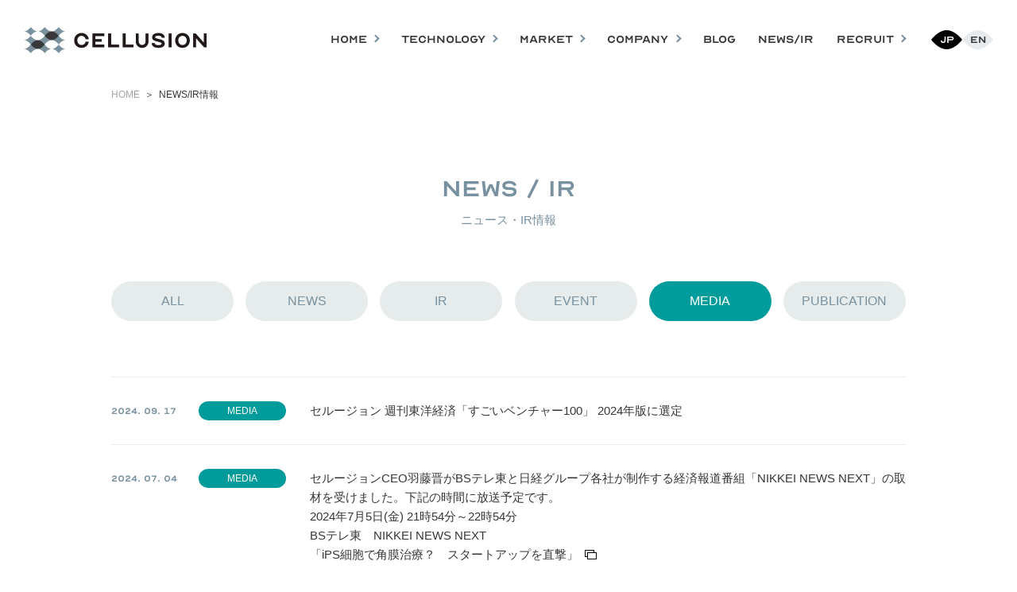

--- FILE ---
content_type: text/html; charset=UTF-8
request_url: https://cellusion.jp/news/category/jp/media/
body_size: 5989
content:
<!DOCTYPE html>
<html lang="ja">
<head prefix="og: http://ogp.me/ns# fb: http://ogp.me/ns/fb# article: http://ogp.me/ns/article#">
<!-- wexal_pst_init.js does not exist -->
<!-- engagement_delay.js does not exist -->
<link rel="dns-prefetch" href="//code.jquery.com/">
<link rel="preconnect" href="//code.jquery.com/">
<meta charset="utf-8">
<title>NEWS | CELLUSION &#8211; ひとの可能性を再生する。</title>
<meta name='robots' content='max-image-preview:large'/>
<link rel="alternate" type="application/rss+xml" title="CELLUSION &raquo; MEDIA カテゴリーのフィード" href="https://cellusion.jp/news/category/jp/media/feed/"/>
<link rel="https://api.w.org/" href="https://cellusion.jp/wp-json/"/><link rel="alternate" title="JSON" type="application/json" href="https://cellusion.jp/wp-json/wp/v2/categories/13"/><meta name="viewport" content="width=device-width, initial-scale=1">
<meta name="description" content="ひとの可能性を再生する。"/>
<meta name="format-detection" content="telephone=no">
<link rel="shortcut icon" href="/assets/img/favicon.ico" type="image/*">
<link rel="icon" href="/assets/img/favicon.ico" type="image/*">
<link rel="apple-touch-icon-precomposed" href="/assets/img/apple-touch-icon"/>
<link rel="apple-touch-icon" href="/assets/img/apple-touch-icon">
<link rel="apple-touch-icon" sizes="76x76" href="/assets/img/apple-touch-icon-76x76.png">
<link rel="apple-touch-icon" sizes="120x120" href="/assets/img/apple-touch-icon-120x120.png">
<link rel="apple-touch-icon" sizes="152x152" href="/assets/img/apple-touch-icon-152x152.png">
<meta name="mobile-web-app-capable" content="yes">
<link rel="stylesheet" href="/assets/css/normalize.min.css">
<link rel="stylesheet" href="/assets/css/common.css">
<link rel="stylesheet" href="/assets/css/parts.css">
<style id='global-styles-inline-css' type='text/css'>
:root{--wp--preset--aspect-ratio--square: 1;--wp--preset--aspect-ratio--4-3: 4/3;--wp--preset--aspect-ratio--3-4: 3/4;--wp--preset--aspect-ratio--3-2: 3/2;--wp--preset--aspect-ratio--2-3: 2/3;--wp--preset--aspect-ratio--16-9: 16/9;--wp--preset--aspect-ratio--9-16: 9/16;--wp--preset--color--black: #000000;--wp--preset--color--cyan-bluish-gray: #abb8c3;--wp--preset--color--white: #ffffff;--wp--preset--color--pale-pink: #f78da7;--wp--preset--color--vivid-red: #cf2e2e;--wp--preset--color--luminous-vivid-orange: #ff6900;--wp--preset--color--luminous-vivid-amber: #fcb900;--wp--preset--color--light-green-cyan: #7bdcb5;--wp--preset--color--vivid-green-cyan: #00d084;--wp--preset--color--pale-cyan-blue: #8ed1fc;--wp--preset--color--vivid-cyan-blue: #0693e3;--wp--preset--color--vivid-purple: #9b51e0;--wp--preset--gradient--vivid-cyan-blue-to-vivid-purple: linear-gradient(135deg,rgb(6,147,227) 0%,rgb(155,81,224) 100%);--wp--preset--gradient--light-green-cyan-to-vivid-green-cyan: linear-gradient(135deg,rgb(122,220,180) 0%,rgb(0,208,130) 100%);--wp--preset--gradient--luminous-vivid-amber-to-luminous-vivid-orange: linear-gradient(135deg,rgb(252,185,0) 0%,rgb(255,105,0) 100%);--wp--preset--gradient--luminous-vivid-orange-to-vivid-red: linear-gradient(135deg,rgb(255,105,0) 0%,rgb(207,46,46) 100%);--wp--preset--gradient--very-light-gray-to-cyan-bluish-gray: linear-gradient(135deg,rgb(238,238,238) 0%,rgb(169,184,195) 100%);--wp--preset--gradient--cool-to-warm-spectrum: linear-gradient(135deg,rgb(74,234,220) 0%,rgb(151,120,209) 20%,rgb(207,42,186) 40%,rgb(238,44,130) 60%,rgb(251,105,98) 80%,rgb(254,248,76) 100%);--wp--preset--gradient--blush-light-purple: linear-gradient(135deg,rgb(255,206,236) 0%,rgb(152,150,240) 100%);--wp--preset--gradient--blush-bordeaux: linear-gradient(135deg,rgb(254,205,165) 0%,rgb(254,45,45) 50%,rgb(107,0,62) 100%);--wp--preset--gradient--luminous-dusk: linear-gradient(135deg,rgb(255,203,112) 0%,rgb(199,81,192) 50%,rgb(65,88,208) 100%);--wp--preset--gradient--pale-ocean: linear-gradient(135deg,rgb(255,245,203) 0%,rgb(182,227,212) 50%,rgb(51,167,181) 100%);--wp--preset--gradient--electric-grass: linear-gradient(135deg,rgb(202,248,128) 0%,rgb(113,206,126) 100%);--wp--preset--gradient--midnight: linear-gradient(135deg,rgb(2,3,129) 0%,rgb(40,116,252) 100%);--wp--preset--font-size--small: 13px;--wp--preset--font-size--medium: 20px;--wp--preset--font-size--large: 36px;--wp--preset--font-size--x-large: 42px;--wp--preset--spacing--20: 0.44rem;--wp--preset--spacing--30: 0.67rem;--wp--preset--spacing--40: 1rem;--wp--preset--spacing--50: 1.5rem;--wp--preset--spacing--60: 2.25rem;--wp--preset--spacing--70: 3.38rem;--wp--preset--spacing--80: 5.06rem;--wp--preset--shadow--natural: 6px 6px 9px rgba(0, 0, 0, 0.2);--wp--preset--shadow--deep: 12px 12px 50px rgba(0, 0, 0, 0.4);--wp--preset--shadow--sharp: 6px 6px 0px rgba(0, 0, 0, 0.2);--wp--preset--shadow--outlined: 6px 6px 0px -3px rgb(255, 255, 255), 6px 6px rgb(0, 0, 0);--wp--preset--shadow--crisp: 6px 6px 0px rgb(0, 0, 0);}:where(.is-layout-flex){gap: 0.5em;}:where(.is-layout-grid){gap: 0.5em;}body .is-layout-flex{display: flex;}.is-layout-flex{flex-wrap: wrap;align-items: center;}.is-layout-flex > :is(*, div){margin: 0;}body .is-layout-grid{display: grid;}.is-layout-grid > :is(*, div){margin: 0;}:where(.wp-block-columns.is-layout-flex){gap: 2em;}:where(.wp-block-columns.is-layout-grid){gap: 2em;}:where(.wp-block-post-template.is-layout-flex){gap: 1.25em;}:where(.wp-block-post-template.is-layout-grid){gap: 1.25em;}.has-black-color{color: var(--wp--preset--color--black) !important;}.has-cyan-bluish-gray-color{color: var(--wp--preset--color--cyan-bluish-gray) !important;}.has-white-color{color: var(--wp--preset--color--white) !important;}.has-pale-pink-color{color: var(--wp--preset--color--pale-pink) !important;}.has-vivid-red-color{color: var(--wp--preset--color--vivid-red) !important;}.has-luminous-vivid-orange-color{color: var(--wp--preset--color--luminous-vivid-orange) !important;}.has-luminous-vivid-amber-color{color: var(--wp--preset--color--luminous-vivid-amber) !important;}.has-light-green-cyan-color{color: var(--wp--preset--color--light-green-cyan) !important;}.has-vivid-green-cyan-color{color: var(--wp--preset--color--vivid-green-cyan) !important;}.has-pale-cyan-blue-color{color: var(--wp--preset--color--pale-cyan-blue) !important;}.has-vivid-cyan-blue-color{color: var(--wp--preset--color--vivid-cyan-blue) !important;}.has-vivid-purple-color{color: var(--wp--preset--color--vivid-purple) !important;}.has-black-background-color{background-color: var(--wp--preset--color--black) !important;}.has-cyan-bluish-gray-background-color{background-color: var(--wp--preset--color--cyan-bluish-gray) !important;}.has-white-background-color{background-color: var(--wp--preset--color--white) !important;}.has-pale-pink-background-color{background-color: var(--wp--preset--color--pale-pink) !important;}.has-vivid-red-background-color{background-color: var(--wp--preset--color--vivid-red) !important;}.has-luminous-vivid-orange-background-color{background-color: var(--wp--preset--color--luminous-vivid-orange) !important;}.has-luminous-vivid-amber-background-color{background-color: var(--wp--preset--color--luminous-vivid-amber) !important;}.has-light-green-cyan-background-color{background-color: var(--wp--preset--color--light-green-cyan) !important;}.has-vivid-green-cyan-background-color{background-color: var(--wp--preset--color--vivid-green-cyan) !important;}.has-pale-cyan-blue-background-color{background-color: var(--wp--preset--color--pale-cyan-blue) !important;}.has-vivid-cyan-blue-background-color{background-color: var(--wp--preset--color--vivid-cyan-blue) !important;}.has-vivid-purple-background-color{background-color: var(--wp--preset--color--vivid-purple) !important;}.has-black-border-color{border-color: var(--wp--preset--color--black) !important;}.has-cyan-bluish-gray-border-color{border-color: var(--wp--preset--color--cyan-bluish-gray) !important;}.has-white-border-color{border-color: var(--wp--preset--color--white) !important;}.has-pale-pink-border-color{border-color: var(--wp--preset--color--pale-pink) !important;}.has-vivid-red-border-color{border-color: var(--wp--preset--color--vivid-red) !important;}.has-luminous-vivid-orange-border-color{border-color: var(--wp--preset--color--luminous-vivid-orange) !important;}.has-luminous-vivid-amber-border-color{border-color: var(--wp--preset--color--luminous-vivid-amber) !important;}.has-light-green-cyan-border-color{border-color: var(--wp--preset--color--light-green-cyan) !important;}.has-vivid-green-cyan-border-color{border-color: var(--wp--preset--color--vivid-green-cyan) !important;}.has-pale-cyan-blue-border-color{border-color: var(--wp--preset--color--pale-cyan-blue) !important;}.has-vivid-cyan-blue-border-color{border-color: var(--wp--preset--color--vivid-cyan-blue) !important;}.has-vivid-purple-border-color{border-color: var(--wp--preset--color--vivid-purple) !important;}.has-vivid-cyan-blue-to-vivid-purple-gradient-background{background: var(--wp--preset--gradient--vivid-cyan-blue-to-vivid-purple) !important;}.has-light-green-cyan-to-vivid-green-cyan-gradient-background{background: var(--wp--preset--gradient--light-green-cyan-to-vivid-green-cyan) !important;}.has-luminous-vivid-amber-to-luminous-vivid-orange-gradient-background{background: var(--wp--preset--gradient--luminous-vivid-amber-to-luminous-vivid-orange) !important;}.has-luminous-vivid-orange-to-vivid-red-gradient-background{background: var(--wp--preset--gradient--luminous-vivid-orange-to-vivid-red) !important;}.has-very-light-gray-to-cyan-bluish-gray-gradient-background{background: var(--wp--preset--gradient--very-light-gray-to-cyan-bluish-gray) !important;}.has-cool-to-warm-spectrum-gradient-background{background: var(--wp--preset--gradient--cool-to-warm-spectrum) !important;}.has-blush-light-purple-gradient-background{background: var(--wp--preset--gradient--blush-light-purple) !important;}.has-blush-bordeaux-gradient-background{background: var(--wp--preset--gradient--blush-bordeaux) !important;}.has-luminous-dusk-gradient-background{background: var(--wp--preset--gradient--luminous-dusk) !important;}.has-pale-ocean-gradient-background{background: var(--wp--preset--gradient--pale-ocean) !important;}.has-electric-grass-gradient-background{background: var(--wp--preset--gradient--electric-grass) !important;}.has-midnight-gradient-background{background: var(--wp--preset--gradient--midnight) !important;}.has-small-font-size{font-size: var(--wp--preset--font-size--small) !important;}.has-medium-font-size{font-size: var(--wp--preset--font-size--medium) !important;}.has-large-font-size{font-size: var(--wp--preset--font-size--large) !important;}.has-x-large-font-size{font-size: var(--wp--preset--font-size--x-large) !important;}
/*# sourceURL=global-styles-inline-css */
</style>
<style id='wp-img-auto-sizes-contain-inline-css' type='text/css'>
img:is([sizes=auto i],[sizes^="auto," i]){contain-intrinsic-size:3000px 1500px}
/*# sourceURL=wp-img-auto-sizes-contain-inline-css */
</style>
<style id='wp-block-library-inline-css' type='text/css'>
:root{--wp-block-synced-color:#7a00df;--wp-block-synced-color--rgb:122,0,223;--wp-bound-block-color:var(--wp-block-synced-color);--wp-editor-canvas-background:#ddd;--wp-admin-theme-color:#007cba;--wp-admin-theme-color--rgb:0,124,186;--wp-admin-theme-color-darker-10:#006ba1;--wp-admin-theme-color-darker-10--rgb:0,107,160.5;--wp-admin-theme-color-darker-20:#005a87;--wp-admin-theme-color-darker-20--rgb:0,90,135;--wp-admin-border-width-focus:2px}@media (min-resolution:192dpi){:root{--wp-admin-border-width-focus:1.5px}}.wp-element-button{cursor:pointer}:root .has-very-light-gray-background-color{background-color:#eee}:root .has-very-dark-gray-background-color{background-color:#313131}:root .has-very-light-gray-color{color:#eee}:root .has-very-dark-gray-color{color:#313131}:root .has-vivid-green-cyan-to-vivid-cyan-blue-gradient-background{background:linear-gradient(135deg,#00d084,#0693e3)}:root .has-purple-crush-gradient-background{background:linear-gradient(135deg,#34e2e4,#4721fb 50%,#ab1dfe)}:root .has-hazy-dawn-gradient-background{background:linear-gradient(135deg,#faaca8,#dad0ec)}:root .has-subdued-olive-gradient-background{background:linear-gradient(135deg,#fafae1,#67a671)}:root .has-atomic-cream-gradient-background{background:linear-gradient(135deg,#fdd79a,#004a59)}:root .has-nightshade-gradient-background{background:linear-gradient(135deg,#330968,#31cdcf)}:root .has-midnight-gradient-background{background:linear-gradient(135deg,#020381,#2874fc)}:root{--wp--preset--font-size--normal:16px;--wp--preset--font-size--huge:42px}.has-regular-font-size{font-size:1em}.has-larger-font-size{font-size:2.625em}.has-normal-font-size{font-size:var(--wp--preset--font-size--normal)}.has-huge-font-size{font-size:var(--wp--preset--font-size--huge)}.has-text-align-center{text-align:center}.has-text-align-left{text-align:left}.has-text-align-right{text-align:right}.has-fit-text{white-space:nowrap!important}#end-resizable-editor-section{display:none}.aligncenter{clear:both}.items-justified-left{justify-content:flex-start}.items-justified-center{justify-content:center}.items-justified-right{justify-content:flex-end}.items-justified-space-between{justify-content:space-between}.screen-reader-text{border:0;clip-path:inset(50%);height:1px;margin:-1px;overflow:hidden;padding:0;position:absolute;width:1px;word-wrap:normal!important}.screen-reader-text:focus{background-color:#ddd;clip-path:none;color:#444;display:block;font-size:1em;height:auto;left:5px;line-height:normal;padding:15px 23px 14px;text-decoration:none;top:5px;width:auto;z-index:100000}html :where(.has-border-color){border-style:solid}html :where([style*=border-top-color]){border-top-style:solid}html :where([style*=border-right-color]){border-right-style:solid}html :where([style*=border-bottom-color]){border-bottom-style:solid}html :where([style*=border-left-color]){border-left-style:solid}html :where([style*=border-width]){border-style:solid}html :where([style*=border-top-width]){border-top-style:solid}html :where([style*=border-right-width]){border-right-style:solid}html :where([style*=border-bottom-width]){border-bottom-style:solid}html :where([style*=border-left-width]){border-left-style:solid}html :where(img[class*=wp-image-]){height:auto;max-width:100%}:where(figure){margin:0 0 1em}html :where(.is-position-sticky){--wp-admin--admin-bar--position-offset:var(--wp-admin--admin-bar--height,0px)}@media screen and (max-width:600px){html :where(.is-position-sticky){--wp-admin--admin-bar--position-offset:0px}}
/*# sourceURL=/wp-includes/css/dist/block-library/common.min.css */
</style>
<style id='classic-theme-styles-inline-css' type='text/css'>
/*! This file is auto-generated */
.wp-block-button__link{color:#fff;background-color:#32373c;border-radius:9999px;box-shadow:none;text-decoration:none;padding:calc(.667em + 2px) calc(1.333em + 2px);font-size:1.125em}.wp-block-file__button{background:#32373c;color:#fff;text-decoration:none}
/*# sourceURL=/wp-includes/css/classic-themes.min.css */
</style>
</head>
<body class="news">
<header id="gh" class="gh">
<div class="logo"><a href="/"><img src="/assets/img/common/cellusion_logo.png" alt="CELLUSION"></a></div>
<div id="menubtn"><span class="btn"></span></div>
<nav id="gh__nav">
<ul class="lang is-en">
<li class="current"><a href="/">Jp</a></li>
<li><a href="/en/">En</a></li>
</ul>
<ul id="gh__menu">
<li class="gh__has_sub">
<span class="trigger is-en">HOME</span>
<ul class="gh__menu_sub">
<li><a href="/#mission">ミッション</a></li>
<li><a href="/#vision">ビジョン</a></li>
<li><a href="/#contact">お問い合わせ</a></li>
</ul>
</li>
<li class="gh__has_sub">
<span class="trigger is-en">TECHNOLOGY</span>
<ul class="gh__menu_sub">
<li><a href="/technology-history/">角膜移植の歴史</a></li>
<li><a href="/technology-ips/">iPS細胞由来の細胞移植による角膜治療とは</a></li>
<li><a href="/technology-pipeline/">パイプライン</a></li>
<li><a href="/technology-2030/">2030年に向けて</a></li>
</ul>
</li>
<li class="gh__has_sub">
<span class="trigger is-en">MARKET</span>
<ul class="gh__menu_sub">
<li><a href="/market/">世界市場の動向について</a></li>
<li><a href="/market/#japan">日本市場の動向について</a></li>
</ul>
</li>
<li class="gh__has_sub">
<span class="trigger is-en">COMPANY</span>
<ul class="gh__menu_sub">
<li><a href="/company-interview/">代表インタビュー</a></li>
<li><a href="/company-history/">沿革</a></li>
<li><a href="/company-rd/">研究開発方針</a></li>
<li><a href="/company-quality/">品質方針</a></li>
</ul>
</li>
<li><a href="/blog/" class="is-en">BLOG</a></li>
<li><a href="/news/" class="is-en">NEWS/IR</a></li>
<li class="gh__has_sub">
<span class="trigger is-en">RECRUIT</span>
<ul class="gh__menu_sub">
<li><a href="/recruit/#value">バリュー</a></li>
</ul>
</li>
</ul>
<p class="other__link"><a href="/glossary/">用語集</a></p>
</nav>
</header>
<div id="navibg" class="gh__menu_background"></div>
<div class="topic_path__area">
<ul class="topic_path"><li><a href="/">HOME</a></li><li>NEWS/IR情報</li></ul></div>
<main class="main__contents">
<div class="page__title">
<div class="title-en is-en">NEWS / IR</div>
<h2 class="title-ja">ニュース・IR情報</h2>
</div>
<nav class="news__nav">
<a href="/news/" class="nav-all">ALL</a>
<a href="/news/jp/news/" class="nav-news">NEWS</a>
<a href="/news/jp/ir/" class="nav-ir">IR</a>
<a href="/news/jp/event/" class="nav-event">EVENT</a>
<a href="/news/jp/media/" class="nav-media cr">MEDIA</a>
<a href="/news/jp/ir/publication/" class="nav-pub">PUBLICATION</a>
</nav>
<ul class="news__index_list js-scroll anim-fadeUp">
<li>
<a href="https://cellusion.jp/news/jp/3205/" class="item">
<div class="date is-en">2024. 09. 17</div>
<div class="category label-MEDIA"><span>MEDIA</span></div>
<div class="title">セルージョン 週刊東洋経済「すごいベンチャー100」 2024年版に選定</div>
</a>
</li>
<li>
<a href="https://www.tv-tokyo.co.jp/broad_bstvtokyo/program/detail/202407/22663_202407052154.html" target="_blank" rel="noopener noreferrer" class="item">
<div class="date is-en">2024. 07. 04</div>
<div class="category label-MEDIA"><span>MEDIA</span></div>
<div class="title">セルージョンCEO羽藤晋がBSテレ東と日経グループ各社が制作する経済報道番組「NIKKEI NEWS NEXT」の取材を受けました。下記の時間に放送予定です。<br>2024年7月5日(金) 21時54分～22時54分<br>BSテレ東　NIKKEI NEWS NEXT<br>「iPS細胞で角膜治療？　スタートアップを直撃」</div>
</a>
</li>
<li>
<a href="https://www3.nhk.or.jp/nhkworld/en/shows/2050158/" target="_blank" rel="noopener noreferrer" class="item">
<div class="date is-en">2024. 05. 16</div>
<div class="category label-MEDIA"><span>MEDIA</span></div>
<div class="title">セルージョンCEO羽藤晋がNHKの国際サービス「NHK WORLD-JAPAN」の画期的な日本の医療技術・医療を紹介する番組「Medical Frontiers」の取材を受けました。下記の時間に放送予定です。<br>NHK WORLD-JAPAN　2024年5月20日 23:30～、5月21日 5:30～、12:30～、18:30～、5月25日 4:00～<br>NHK BS(101)　2024年6月22日 4:30～　※全て英語での放送となります。</div>
</a>
</li>
<li>
<a href="https://cellusion.jp/news/jp/1077/" class="item">
<div class="date is-en">2023. 05. 16</div>
<div class="category label-MEDIA"><span>MEDIA</span></div>
<div class="title">セルージョンのインタビュー掲載<br>厚生労働省の医療系ベンチャー支援ガイドブック</div>
</a>
</li>
<li>
<a href="https://answers.ten-navi.com/pharmanews/24534/" target="_blank" rel="noopener noreferrer" class="item">
<div class="date is-en">2022. 12. 22</div>
<div class="category label-MEDIA"><span>MEDIA</span></div>
<div class="title">セルージョン 代表羽藤がAnswersNewsのバイオベンチャー経営者へのインタビュー連載「ベンチャー巡訪記」で取り上げられました</div>
</a>
</li>
<li>
<a href="https://www.nikkei.com/article/DGKKZO61905900R20C22A6FFT000/" target="_blank" rel="noopener noreferrer" class="item">
<div class="date is-en">2022. 06. 22</div>
<div class="category label-MEDIA"><span>MEDIA</span></div>
<div class="title">セルージョン 代表羽藤が日本経済新聞の起業家紹介コーナー「＠EDGE」で取り上げられました</div>
</a>
</li>
<li>
<a href="https://bit.ly/3xsdz23" target="_blank" rel="noopener noreferrer" class="item">
<div class="date is-en">2022. 06. 08</div>
<div class="category label-MEDIA"><span>MEDIA</span></div>
<div class="title">セルージョン 代表羽藤のインタビューが掲載されました</div>
</a>
</li>
<li>
<a href="https://www.link-j.org/interview/post-4604.html" target="_blank" rel="noopener noreferrer" class="item">
<div class="date is-en">2022. 05. 27</div>
<div class="category label-MEDIA"><span>MEDIA</span></div>
<div class="title">セルージョン 代表羽藤のインタビューがLINK-J インタビュー・コラムに掲載</div>
</a>
</li>
<li>
<a href="https://www.nikkei.com/article/DGKKZO59951000T10C22A4XY0000/" target="_blank" rel="noopener noreferrer" class="item">
<div class="date is-en">2022. 04. 14</div>
<div class="category label-MEDIA"><span>MEDIA</span></div>
<div class="title">セルージョン、日経産業新聞 TechXに掲載</div>
</a>
</li>
<li>
<a href="https://www.mhlw.go.jp/stf/houdou_kouhou/kouhou_shuppan/magazine/202203.html" target="_blank" rel="noopener noreferrer" class="item">
<div class="date is-en">2022. 03. 01</div>
<div class="category label-MEDIA"><span>MEDIA</span></div>
<div class="title">セルージョンが厚生労働省の広報誌『厚生労働』2022年3月号の「すごい！医療ベンチャー」に紹介されました。</div>
</a>
</li>
</ul>
<div class="pagination__area mb-xl">
<nav class="pagination pagination__first"><span class="current">1</span><a href='https://cellusion.jp/news/category/jp/media/page/2/' class="page">2</a><a href='https://cellusion.jp/news/category/jp/media/page/3/' class="page">3</a><a href='https://cellusion.jp/news/category/jp/media/page/2/' rel="next" aria-label="次のページ" class="next"><i class="ico_next"></i></a></nav>	</div>
<div class="ft__image js-scroll anim-fadeIn"><picture>
<source media="(min-width:769px)" srcset="/assets/img/news/ft_img_pc.jpg">
<img src="/assets/img/news/ft_img_sp.jpg" alt="">
</picture></div>
</main>
<footer id="gf" class="gf">
<div class="logo"><img src="/assets/img/common/logo_footer.svg" alt="CELLUSION"></div>
<nav class="gf__menu">
<div class="gf__menu_col">
<p class="gf__menu_main"><a href="/" class="is-en">HOME</a></p>
<ul class="gf__menu_home_sub">
<li><a href="/#mission">ミッション</a></li>
<li><a href="/#vision">ビジョン</a></li>
<li><a href="/#contact">お問い合わせ</a></li>
</ul>
</div>
<div class="gf__menu_col">
<p class="gf__menu_main"><a href="/#technology" class="is-en">TECHNOLOGY</a></p>
<ul class="gf__menu_sub">
<li><a href="/technology-history/">角膜移植の歴史</a></li>
<li><a href="/technology-ips/">iPS細胞由来の細胞移植による<br class="is-view-pcl">角膜治療とは</a></li>
<li><a href="/technology-pipeline/">パイプライン</a></li>
<li><a href="/technology-2030/">2030年に向けて</a></li>
</ul>
</div>
<div class="gf__menu_col">
<p class="gf__menu_main"><a href="/market/" class="is-en">MARKET</a></p>
<ul class="gf__menu_sub">
<li><a href="/market/">世界市場の動向に<br class="is-view-pcl">ついて</a></li>
<li><a href="/market/#japan">日本市場の動向に<br class="is-view-pcl">ついて</a></li>
</ul>
</div>
<div class="gf__menu_col">
<p class="gf__menu_main"><a href="/#company" class="is-en">COMPANY</a></p>
<ul class="gf__menu_sub">
<li><a href="/company-interview/">代表インタビュー</a></li>
<li><a href="/company-history/">沿革</a></li>
<li><a href="/company-rd/">研究開発方針</a></li>
<li><a href="/company-quality/">品質方針</a></li>
<li><a href="/company-member/">メンバー紹介</a></li>
</ul>
</div>
<div class="gf__menu_col">
<p class="gf__menu_main"><a href="/blog/" class="is-en">BLOG</a></p>
</div>
<div class="gf__menu_col">
<p class="gf__menu_main"><a href="/news/" class="is-en">NEWS/IR</a></p>
</div>
<div class="gf__menu_col">
<p class="gf__menu_main"><a href="/recruit/" class="is-en">RECRUIT</a></p>
<ul class="gf__menu_sub">
<li><a href="/recruit/">チーム紹介</a></li>
<li><a href="/recruit/#value">バリュー</a></li>
<li><a href="/recruit/#information">採用情報</a></li>
</ul>
<p class="other__link"><a href="/glossary/">用語集</a></p>
<p class="other__link"><a href="/privacy-policy/">プライバシーポリシー</a></p>
</div>
</nav>
<div class="j-logo">
<a href="https://www.j-startup.go.jp/" target="_blank" rel="noopener noreferrer"><img src="/assets/img/common/logo_j_startup.png" alt="J-Startup"></a>
<a href="https://www.tepweb.jp/j-tech-ninntei/" target="_blank" rel="noopener noreferrer"><img src="/assets/img/common/logo_j_tech_startup.png" alt="J-TECH STARTUP"></a>
</div>
<p class="copyright is-en">COPYRIGHT CELLUSION ALL RIGHTS RESERVED.</p>
</footer>
<script src="https://code.jquery.com/jquery-3.6.2.min.js"></script>
<script async src="/assets/js/common.js"></script>
<script type="speculationrules">
{"prefetch":[{"source":"document","where":{"and":[{"href_matches":"/*"},{"not":{"href_matches":["/news/wp-*.php","/news/wp-admin/*","/news/wp-content/uploads/*","/news/wp-content/*","/news/wp-content/plugins/*","/news/wp-content/themes/cellusion_2023/*","/*\\?(.+)"]}},{"not":{"selector_matches":"a[rel~=\"nofollow\"]"}},{"not":{"selector_matches":".no-prefetch, .no-prefetch a"}}]},"eagerness":"conservative"}]}
</script>
</body>
</html>

--- FILE ---
content_type: text/css
request_url: https://cellusion.jp/assets/css/common.css
body_size: 4694
content:
@charset "UTF-8";@font-face{font-family:OpticianSans;font-style:normal;font-weight:400;src:url(../fonts/Optiker-K.eot);src:url(../fonts/Optiker-K.eot?#iefix) format("embedded-opentype"),url(../fonts/Optiker-K.woff) format("woff"),url(../fonts/Optiker-K.ttf) format("truetype");text-rendering:optimizeLegibility}*,:after,:before{box-sizing:border-box}html{-webkit-font-smoothing:antialiased;font-size:62.5%;height:100%;scroll-behavior:smooth}html.noscroll{scroll-behavior:auto}body{color:#373737;font-family:YuGothic,Yu Gothic,游ゴシック体,游ゴシック,ヒラギノ角ゴ ProN W3,Hiragino Kaku Gothic ProN,ヒラギノ角ゴ Pro W3,Hiragino Kaku Gothic Pro,メイリオ,Meiryo,MS ゴシック,MS Gothic,sans-serif;font-weight:500;height:100%;line-height:1.5;position:relative}body.is-menuOpen{height:100%;left:0;position:fixed;width:100%}img{height:auto;max-width:100%;vertical-align:bottom}.is-en{font-weight:400}.is-en,.is-en-b{font-family:OpticianSans,sans-serif}.is-en-b{font-weight:700}.is-anchor{scroll-margin-top:100px}.is-text-white{color:#fff}.is-text-green{color:#82b93c}.is-text-water{color:#7891a0}.is-iblock{display:inline-block}.screen-reader-text{clip:rect(1px,1px,1px,1px);height:1px;overflow:hidden;position:absolute!important;width:1px}.main__contents a[href^="/en/glossary/"],.main__contents a[href^="/glossary/"]{color:#7891a0;text-decoration:underline}@media print,screen and (min-width:769px){body{font-size:15px}.is-view-sp{display:none}.main__contents a[href^="/en/glossary/"]:hover,.main__contents a[href^="/glossary/"]:hover{text-decoration:none}}@media print,screen and (min-width:1001px){.is-view-spl{display:none}}@media only screen and (max-width:1000px){.is-view-pcl{display:none}.is-anchor{scroll-margin-top:55px}}@media only screen and (max-width:768px){body{font-size:14px}.is-view-pc{display:none}}.gh__menu_background{background-color:#7891a0;height:100%;position:fixed;top:0;transition:width .6s cubic-bezier(1,0,0,1) .2s;width:0;z-index:100}.gh{align-items:center;background-color:#fff;display:flex;justify-content:space-between;left:0;position:fixed;top:0;width:100%;z-index:200}.gh .logo a,.gh .logo img{display:block}.gh .lang{align-items:center;display:flex;position:relative;z-index:1}.gh .lang li{font-size:16px;height:24px;line-height:24px;position:relative;text-align:center;width:39px}.gh .lang li a{color:#333;display:block;text-decoration:none}.gh .lang li a:before{background:url("data:image/svg+xml;charset=utf-8,%3Csvg xmlns='http://www.w3.org/2000/svg' viewBox='0 0 38.96 24.03'%3E%3Cpath fill='%23b4bec8' d='M0 12.015S8.72 24.03 19.48 24.03s19.48-12.015 19.48-12.015S30.24 0 19.48 0 0 12.015 0 12.015Z'/%3E%3C/svg%3E") no-repeat;content:"";display:block;height:24px;left:0;opacity:.3;position:absolute;top:0;transition:opacity .4s ease-out;width:39px;z-index:-1}.gh .lang li.current a{color:#fff}.gh .lang li.current a:before{background:url("data:image/svg+xml;charset=utf-8,%3Csvg xmlns='http://www.w3.org/2000/svg' viewBox='0 0 38.96 24.03'%3E%3Cpath fill='%2523333333' d='M0 12.015S8.72 24.03 19.48 24.03s19.48-12.015 19.48-12.015S30.24 0 19.48 0 0 12.015 0 12.015Z'/%3E%3C/svg%3E") no-repeat;opacity:1}#gh__nav .trigger,#gh__nav a{cursor:pointer;text-decoration:none}#gh__menu>li>.trigger,#gh__menu>li>a{color:#373737;transition:color .4s ease-out,background-color .4s ease-out}#gh__menu .gh__menu_sub{font-weight:700;height:0;opacity:0;overflow:hidden;padding:0;transition:all .2s ease-out;visibility:hidden}#gh__menu .is-active+.gh__menu_sub{height:auto;opacity:1;visibility:visible}@media print,screen and (min-width:769px){.gh .lang a:hover:before{opacity:1;transition:opacity .1s ease-out}#gh__menu>li>.trigger:hover,#gh__menu>li>a:hover{color:#7891a0;transition:color .1s ease-out,background-color .1s ease-out}}@media print,screen and (min-width:1001px){.gh{height:100px;padding-left:30px;padding-right:30px}.gh .logo{max-width:230px;width:20%}.gh .lang a:hover:before{opacity:1}.gh .other__link{display:none}#gh__nav{display:flex;flex-direction:row-reverse}#gh__menu{align-items:center;display:flex;font-size:18px;height:100px;padding-right:.5em}#gh__menu>li>.trigger,#gh__menu>li>a{align-items:center;display:flex;height:44px;justify-content:center;line-height:1;position:relative}#gh__menu>li>.trigger:hover,#gh__menu>li>a:hover{color:#7891a0}#gh__menu>li>a{padding-left:.4em;padding-right:.4em}#gh__menu>li>.trigger{padding-left:.4em;padding-right:1.2em}#gh__menu>li>.trigger:after,#gh__menu>li>.trigger:before{content:"";display:block;position:absolute}#gh__menu>li>.trigger:before{background-color:#7891a0;bottom:0;height:0;left:0;transition:height .2s cubic-bezier(1,0,0,1);width:100%;z-index:-1}#gh__menu>li>.trigger:after{border-right:2px solid #7891a0;border-top:2px solid #7891a0;height:.4em;margin-top:calc(-.2em - 1px);right:.6em;top:50%;transform:rotate(45deg);transition:transform .2s cubic-bezier(1,0,0,1),border .2s cubic-bezier(1,0,0,1);width:.4em}#gh__menu>li>.trigger.is-active{color:#fff}#gh__menu>li>.trigger.is-active:before{height:100%}#gh__menu>li>.trigger.is-active:after{border-color:#fff;transform:rotate(135deg)}#gh__menu .is-active+.gh__menu_sub{padding:1.2em 0}#gh__menu .gh__menu_sub{align-items:center;background-color:#7891a0;display:flex;flex-wrap:wrap;font-size:14px;justify-content:center;left:0;position:fixed;top:72px;width:100%}#gh__menu .gh__menu_sub>li{padding:2em}#gh__menu .gh__menu_sub a{color:#fff;text-decoration:none;transition:opacity .2s ease-out}#gh__menu .gh__menu_sub a:hover{opacity:.6}#menubtn{display:none}}@media print,screen and (min-width:1141px){#gh__menu{padding-right:1em}#gh__menu>li>a{padding-left:.8em;padding-right:.8em}#gh__menu>li>.trigger{padding-left:.8em;padding-right:1.6em}#gh__menu>li>.trigger:after{right:.8em}}@media only screen and (max-width:1000px){.gh{height:55px;padding-left:2.6667vw}.gh .logo{width:175px}.gh .lang li a:before{background:url("data:image/svg+xml;charset=utf-8,%3Csvg xmlns='http://www.w3.org/2000/svg' viewBox='0 0 38.96 24.03'%3E%3Cpath fill='%23fff' d='M0 12.015S8.72 24.03 19.48 24.03s19.48-12.015 19.48-12.015S30.24 0 19.48 0 0 12.015 0 12.015Z'/%3E%3C/svg%3E") no-repeat;opacity:1}.gh .lang li.current a:before{background:url("data:image/svg+xml;charset=utf-8,%3Csvg xmlns='http://www.w3.org/2000/svg' viewBox='0 0 38.96 24.03'%3E%3Cpath fill='%2523333333' d='M0 12.015S8.72 24.03 19.48 24.03s19.48-12.015 19.48-12.015S30.24 0 19.48 0 0 12.015 0 12.015Z'/%3E%3C/svg%3E") no-repeat;opacity:1}.gh .other__link{font-size:15px;font-weight:700;padding-top:.5em}.gh .other__link a{color:#fff}#gh__nav{height:calc(100% - 55px);left:0;opacity:0;overflow-y:auto;padding:8.4% 4% 8.4% 11.2%;pointer-events:none;position:fixed;top:55px;visibility:hidden;width:100%}html.menuHidden #gh__nav{transition:opacity .8s cubic-bezier(1,0,0,1) 0s,visibility .8s cubic-bezier(1,0,0,1) 0s}#gh__menu{font-size:29px;padding:.5em 0;text-align:left}#gh__menu>li{padding:.25em 0}#gh__menu>li>.trigger,#gh__menu>li>a{color:#fff;display:inline-block;line-height:1;position:relative}#gh__menu>li>.trigger{padding-right:.5em}#gh__menu>li>.trigger:after{border-right:2px solid #fff;border-top:2px solid #fff;content:"";display:block;height:.3em;margin-top:calc(-.15em - 1px);position:absolute;right:0;top:50%;transform:rotate(45deg);transition:transform .2s cubic-bezier(1,0,0,1);width:.3em}#gh__menu>li>.trigger.is-active:after{transform:rotate(135deg)}#gh__menu .gh__menu_sub{font-size:14px;line-height:1.6;padding:0 0 0 1em}#gh__menu .gh__menu_sub a{color:#373737;display:block;padding:.3em 0 .3em 1em}#gh__menu .is-active+.gh__menu_sub{padding:.4em 0 .4em 1em}#menubtn{cursor:pointer}#menubtn .btn{display:block;height:55px;position:relative;transition:transform .4s ease;width:55px}#menubtn .btn:after,#menubtn .btn:before{background-color:#373737;content:"";display:block;height:2px;left:17px;position:absolute;top:50%;width:20px}#menubtn .btn:before{margin-top:-5px}#menubtn .btn:after{margin-top:5px}body.is-menuOpen .gh__menu_background{width:100%}body.is-menuOpen #gh__nav{opacity:1;pointer-events:auto;transition:opacity .4s cubic-bezier(1,0,0,1) .4s,visibility .4s cubic-bezier(1,0,0,1) .4s;visibility:visible}body.is-menuOpen #menubtn .btn{transform:rotate(180deg)}body.is-menuOpen #menubtn .btn:before{margin-top:0;transform:rotate(-45deg)}body.is-menuOpen #menubtn .btn:after{margin-top:0;transform:rotate(45deg)}}.gf{background-color:#e6ebeb}.gf:after{background:url(../img/common/footer_pattern.png) repeat-x 50%;background-size:auto 100%;content:"";display:block}.gf .logo img{display:block;width:100%}.gf .gf__menu{margin:0 auto;max-width:1000px;width:86.67%}.gf .gf__menu a{color:#373737;transition:color .1s ease-out}.gf .gf__menu_main{line-height:1}.gf .gf__menu_main a,.gf .other__link a{text-decoration:none}.gf .other__link a{color:#373737}.gf .j-logo{display:flex;justify-content:center}.gf .j-logo>a{display:block}.gf .laboPh{margin-bottom:.5em;text-align:center}.copyright{letter-spacing:.03rem;text-align:center}@media print,screen and (min-width:1001px){.gf{padding:60px 0 0}.gf:after{height:124px}.gf .logo{margin:0 auto 50px;width:88px}.gf .gf__menu{display:flex;justify-content:space-between;margin-bottom:30px;width:calc(100% - 60px)}.gf .gf__menu_main{font-size:22px;margin-bottom:1em}.gf .gf__menu_main a:hover{color:#7891a0}.gf .gf__menu_home_sub{font-size:12px;line-height:1.33}.gf .gf__menu_home_sub>li+li{margin-top:.6em}.gf .gf__menu_sub{border-left:2px solid #fff;font-size:12px;line-height:1.33;padding:0 0 0 10px}.gf .gf__menu_sub>li+li{margin-top:.6em}.gf .gf__menu_sub a:hover{color:#7891a0;text-decoration:none}.gf .gf__menu_sub+.other__link{margin-top:4.5em}.gf .other__link{font-size:12px;font-weight:700;margin-top:.5em}.gf .other__link>a:hover{color:#7891a0}.gf .j-logo{margin-bottom:30px}.gf .j-logo>a{margin:0 15px;width:72px}.gf .j-logo img{transition:opacity .15s linear}.gf .j-logo>a:hover img{opacity:.7}.copyright,.gf .laboPh{font-size:12px}.copyright{margin-bottom:50px}}@media only screen and (max-width:1000px){.gf{padding:20px 0 0}.gf:after{height:15.46vw}.gf .logo{margin:0 auto 15px;width:14%}.gf .gf__menu{border-top:1px solid #fff;margin-bottom:30px}.gf .gf__menu a{display:block}.gf .gf__menu_col{border-bottom:1px solid #fff}.gf .gf__menu_main{font-size:17px}.gf .gf__menu_main a{padding:8px 10px}.gf .gf__menu_home_sub{font-size:11px;line-height:1.33}.gf .gf__menu_home_sub>li{border-top:1px solid #fff}.gf .gf__menu_home_sub a{padding:8px 10px;text-decoration:none}.gf .gf__menu_sub{display:flex;flex-wrap:wrap;font-size:11px;line-height:1.33;margin-right:-.5em;padding:0 0 10px 35px}.gf .gf__menu_sub>li{margin-right:.5em}.gf .gf__menu_sub a{padding:3px 10px}.gf .other__link{border-top:1px solid #fff;font-size:10px;font-weight:700}.gf .other__link a{padding:10px}.gf .j-logo{margin-bottom:25px}.gf .j-logo>a{margin:0 15px;width:58px}.copyright,.gf .laboPh{font-size:9px}.copyright{margin-bottom:15px}}.topic_path__area{padding-top:100px}.topic_path{display:flex;flex-wrap:wrap;font-size:12px;margin:10px auto;max-width:1000px;width:92%}.topic_path>li+li:before{content:"＞";margin:0 .5em}.topic_path a{color:#a5a5a5;text-decoration:none}.topic_path a:hover{text-decoration:underline}@media only screen and (max-width:1000px){.topic_path__area{padding-top:55px}.topic_path{display:none}}.page__title{color:#7891a0;line-height:1.05;text-align:center}.page__title .title-img{display:block;margin:0 auto 20px;max-width:1000px}.page__title .title-ja{font-weight:500}.sec__title{letter-spacing:.025em;text-align:center}@media print,screen and (min-width:769px){.page__title{padding:80px 4% 70px}.page__title .title-en{font-size:38px}.page__title .title-ja{font-size:15px;margin-top:.8em}.sec__title{font-size:24px;margin-bottom:60px}}@media only screen and (max-width:768px){.page__title{padding:35px 4%}.page__title .title-en{font-size:22px;font-size:5.86vw}.page__title .title-ja{font-size:12px;font-size:3.2vw;margin-top:1em}.sec__title{font-size:16px;margin-bottom:25px}}.max__contents{margin:0 auto;max-width:1000px;width:86.67%}.ft__image img,.full_image img{max-width:none;width:100%}.cite__link{display:block;font-size:12px;font-style:normal;margin-left:auto;margin-right:auto}.cite__link a{word-wrap:break-word;background-color:#e6ebeb;color:#373737;display:block;position:relative;text-decoration:none;word-break:break-all}.cite__link a:before{background:url(../img/common/blank.svg) no-repeat 50%;background-size:14px auto;content:"";display:block;height:100%;position:absolute;right:0;top:0}.pagination__area{margin-left:auto;margin-right:auto;width:92%}.pagination__area .pagination.pagination__first:before,.pagination__area.pagination__first .wp-pagenavi:before{content:"";display:block;height:1.125em;margin-right:1em;transform:rotate(45deg);width:1.125em}.pagination__area .pagination.pagination__last:after,.pagination__area.pagination__last .wp-pagenavi:after{content:"";display:block;height:1.125em;margin-left:1em;transform:rotate(45deg);width:1.125em}.pagination,.wp-pagenavi{align-items:center;display:flex;flex-wrap:wrap;font-weight:700;justify-content:center}.pagination .current,.pagination .page,.wp-pagenavi .current,.wp-pagenavi .page{align-items:center;border-radius:50%;display:flex;height:3.125em;justify-content:center;text-decoration:none;width:3.125em}.pagination .page,.wp-pagenavi .page{background-color:#e6ebeb;color:#7891a0}.pagination .current,.wp-pagenavi .current{background-color:#7891a0;box-shadow:0 0 4px rgba(0,0,0,.2);color:#fff}.pagination .ico_next,.pagination .ico_prev,.wp-pagenavi .ico_next,.wp-pagenavi .ico_prev{box-sizing:border-box;display:block;height:1.125em;transform:rotate(45deg);width:1.125em}.pagination .ico_prev,.wp-pagenavi .ico_prev{margin-right:1em}.pagination .ico_next,.wp-pagenavi .ico_next{margin-left:1em}@media print,screen and (min-width:769px){.mb-xl{margin-bottom:150px}.mb-l{margin-bottom:100px}.mb-m{margin-bottom:60px}.mb-s{margin-bottom:30px}.mb-xs{margin-bottom:15px}.cite__link{line-height:1.5}.cite__link a{padding:.5em 4em .5em 1em;transition:background-color .3s ease-out}.cite__link a:before{width:4em}.cite__link a:hover{background-color:rgba(120,145,160,.4)}.pagination__area{margin-top:60px}.pagination__area .pagination.pagination__first:before,.pagination__area.pagination__first .wp-pagenavi:before{border-bottom:4px solid #e6ebeb;border-left:4px solid #e6ebeb}.pagination__area .pagination.pagination__last:after,.pagination__area.pagination__last .wp-pagenavi:after{border-right:4px solid #e6ebeb;border-top:4px solid #e6ebeb}.pagination,.wp-pagenavi{font-size:16px}.pagination a,.wp-pagenavi a{transition:opacity .3s ease-out,color .3s ease-out,background-color .3s ease-out}.pagination .next:hover,.pagination .nextpostslink:hover,.pagination .prev:hover,.pagination .previouspostslink:hover,.wp-pagenavi .next:hover,.wp-pagenavi .nextpostslink:hover,.wp-pagenavi .prev:hover,.wp-pagenavi .previouspostslink:hover{opacity:.6}.pagination .current,.pagination .page,.wp-pagenavi .current,.wp-pagenavi .page{margin:10px}.pagination .page:hover,.wp-pagenavi .page:hover{background-color:#7891a0;color:#fff}.pagination .ico_prev,.wp-pagenavi .ico_prev{border-bottom:4px solid #7891a0;border-left:4px solid #7891a0}.pagination .ico_next,.wp-pagenavi .ico_next{border-right:4px solid #7891a0;border-top:4px solid #7891a0}}@media only screen and (max-width:768px){.mb-xl{margin-bottom:60px}.mb-l{margin-bottom:50px}.mb-m{margin-bottom:40px}.mb-s{margin-bottom:20px}.mb-xs{margin-bottom:10px}.cite__link{line-height:1.4}.cite__link a{padding:.5em 2.875em .5em .5em}.cite__link a:before{width:2.875em}.scrollText{color:#7891a0;font-size:11px;font-weight:700;line-height:1;margin-top:10px;text-align:center}.scrollText>span{display:inline-block;padding-left:3em;padding-right:3em;position:relative}.scrollText>span:after,.scrollText>span:before{background:url("data:image/svg+xml;charset=utf8,%3C%3Fxml%20version%3D%221.0%22%20encoding%3D%22UTF-8%22%3F%3E%3Csvg%20id%3D%22b%22%20xmlns%3D%22http%3A%2F%2Fwww.w3.org%2F2000%2Fsvg%22%20width%3D%2236.91%22%20height%3D%2222.83%22%20viewBox%3D%220%200%2036.91%2022.83%22%3E%3Cdefs%3E%3Cstyle%3E.d%7Bfill%3A%237891a0%3B%7D%3C%2Fstyle%3E%3C%2Fdefs%3E%3Cg%20id%3D%22c%22%3E%3Cpath%20class%3D%22d%22%20d%3D%22M36.91%2C10.42H3.41L12.42%2C1.41l-1.41-1.41L.29%2C10.71c-.29%2C.29-.37%2C.72-.22%2C1.09%2C.05%2C.12%2C.13%2C.23%2C.22%2C.32h0s10.71%2C10.72%2C10.71%2C10.72l1.41-1.41L3.41%2C12.42H36.91v-2Z%22%2F%3E%3C%2Fg%3E%3C%2Fsvg%3E") no-repeat 50%;background-size:100% auto;content:"";display:block;height:100%;position:absolute;top:0;width:2.5em}.scrollText>span:before{left:0}.scrollText>span:after{right:0;transform:rotate(180deg)}.pagination__area{margin-top:45px}.pagination__area .pagination.pagination__first:before,.pagination__area.pagination__first .wp-pagenavi:before{border-bottom:2px solid #e6ebeb;border-left:2px solid #e6ebeb}.pagination__area .pagination.pagination__last:after,.pagination__area.pagination__last .wp-pagenavi:after{border-right:2px solid #e6ebeb;border-top:2px solid #e6ebeb}.pagination,.wp-pagenavi{font-size:10px}.pagination .current,.pagination .page,.wp-pagenavi .current,.wp-pagenavi .page{margin:6px}.pagination .ico_prev,.wp-pagenavi .ico_prev{border-bottom:2px solid #7891a0;border-left:2px solid #7891a0}.pagination .ico_next,.wp-pagenavi .ico_next{border-right:2px solid #7891a0;border-top:2px solid #7891a0}}@media only screen{.is-text-in>span{display:inline-block;transition:transform .5s cubic-bezier(.08,.5,0,1),opacity .5s ease-out}.is-text-in>span:first-child{transition-delay:.1s}.is-text-in>span:nth-child(2){transition-delay:.2s}.is-text-in>span:nth-child(3){transition-delay:.3s}.is-text-in>span:nth-child(4){transition-delay:.4s}.is-text-in>span:nth-child(5){transition-delay:.5s}.is-text-in>span:nth-child(6){transition-delay:.6s}.is-text-in>span:nth-child(7){transition-delay:.7s}.is-text-in>span:nth-child(8){transition-delay:.8s}.is-text-in>span:nth-child(9){transition-delay:.9s}.is-text-in>span:nth-child(10){transition-delay:1s}.is-text-in>span:nth-child(11){transition-delay:1.1s}.is-text-in>span:nth-child(12){transition-delay:1.2s}.is-text-in>span:nth-child(13){transition-delay:1.3s}.is-text-in>span:nth-child(14){transition-delay:1.4s}.is-text-in>span:nth-child(15){transition-delay:1.5s}.is-text-in>span:nth-child(16){transition-delay:1.6s}.js-scroll .is-text-in>span{opacity:0;transform:translateY(-30px)}.js-scroll.is-active .is-text-in>span{opacity:1;transform:translateY(0)}.js-scroll.anim-fadeUp{opacity:0;transform:translateY(80px);transition:transform .8s cubic-bezier(.08,.5,0,1),opacity .8s ease-out}.js-scroll.is-active.anim-fadeUp{opacity:1;transform:translateY(0)}.js-scroll.anim-up{transform:translateY(80px);transition:transform .8s cubic-bezier(.08,.5,0,1)}.js-scroll.is-active.anim-up{transform:translateY(0)}.js-scroll.anim-fadeIn{opacity:0;transition:opacity .8s ease-out}.js-scroll.is-active.anim-fadeIn{opacity:1}}.btn__primary,.btn__secondary{-webkit-tap-highlight-color:transparent;border-radius:10em;display:block;font-weight:700;line-height:1.2;padding:.9em;text-align:center;text-decoration:none}.btn__primary{background-color:#7891a0;border:none;color:#fff;filter:drop-shadow(0 0 4px rgba(101,121,134,.25));transition:background-color .2s ease-out}.btn__secondary{border:1px solid #7891a0;color:#373737;transition:background-color .2s ease-out,color .2s ease-out,border .2s ease-out}.backBtn{margin-left:auto;margin-right:auto;max-width:380px;width:86.67vw}@media print,screen and (min-width:769px){.btn__primary,.btn__secondary{font-size:16px}.btn__primary:hover,a:hover .btn__primary{background-color:#373737;transition:background-color .1s ease-out}.btn__secondary:hover,a:hover .btn__secondary{background-color:#373737;border-color:#373737;color:#fff;transition:background-color .1s ease-out,color .1s ease-out,border .1s ease-out}}@media only screen and (max-width:768px){.btn__primary,.btn__secondary{font-size:14px}.btn__primary:active,a:active .btn__primary{background-color:#373737;transition:background-color .1s ease-out}.btn__secondary:active,a:active .btn__secondary{background-color:#373737;border-color:#373737;color:#fff;transition:background-color .1s ease-out,color .1s ease-out,border .1s ease-out}}.contact .backBtn,.contact .homeBtn,.contact .sendBtn,.sec_contact .backBtn,.sec_contact .homeBtn,.sec_contact .sendBtn{background-color:#7891a0;border:0;border-radius:30px;color:#fff;display:block;font-size:13px;font-weight:600;letter-spacing:.08em;margin:40px auto 0;outline:0;padding:0;text-align:center;text-decoration:none}.contact .backBtn p,.contact .homeBtn p,.contact .sendBtn p,.sec_contact .backBtn p,.sec_contact .homeBtn p,.sec_contact .sendBtn p{display:block;margin:0 auto;padding:15px 0;position:relative}.contact .backBtn,.contact .sendBtn,.sec_contact .backBtn,.sec_contact .sendBtn{width:220px}.contact .backBtn.hover,.contact .sendBtn.hover,.sec_contact .backBtn.hover,.sec_contact .sendBtn.hover{background-color:#373737;transition:background-color .1s ease-out}.contact .contactInner{margin:0 auto;padding:0 0 100px;width:720px}.contact h1{color:#c7d0d8;font-family:OpticianSans,sans-serif;font-size:44px;font-weight:400;letter-spacing:.25rem;margin-bottom:40px;padding:80px 0 0;text-align:left;text-align:center}.contact h3{font-size:16px;line-height:1;margin:20px 0 0;text-align:center}.contact #page_wrapper{padding-top:80px}.contact .contact_text{font-size:14px;line-height:1.8;margin:55px 0 40px;text-align:center}.contact p.error_messe{color:#f50021;font-size:14px;line-height:1.8}.contact #formWrap{color:#555;font-size:14px;font-size:1.4rem;line-height:180%;margin:0 auto;width:100%}.contact.confirmation h1{margin-bottom:18px}.contact.confirmation .backBtn,.contact.confirmation .sendBtn{display:inline-block;margin:40px 10px 0}.contact.confirmation .backBtn{width:220px}.contact.confirmation .backBtn,.contact.confirmation .homeBtn,.contact.confirmation .sendBtn,.contact.thanks .backBtn,.contact.thanks .homeBtn,.contact.thanks .sendBtn{-moz-filter:drop-shadow(0 0 4px rgba(101,121,134,.25));-ms-filter:drop-shadow(0 0 4px rgba(101,121,134,.25));filter:drop-shadow(0 0 4px rgba(101,121,134,.25));transition:all .2s ease-out}.contact.confirmation a.hover,.contact.thanks a.hover{background-color:#373737;transition:all .1s ease-out}.notfound .notfoundInner{margin:0 auto;padding:0 0 100px;width:720px}.notfound #page_wrapper{padding-top:80px}.notfound h1{font-family:OpticianSans,sans-serif;font-size:48px;line-height:1;padding:120px 0 0;text-align:center}.notfound .notfound_text{font-size:14px;line-height:1.8;margin:40px 0 48px;text-align:center}.contact .homeBtn,.notfound .homeBtn{margin:40px auto 0;width:220px}.contact .homeBtn a,.notfound .homeBtn a{background-color:#7891a0;border-radius:25px;color:#fff;display:block;-moz-filter:drop-shadow(0 0 4px rgba(101,121,134,.25));-ms-filter:drop-shadow(0 0 4px rgba(101,121,134,.25));filter:drop-shadow(0 0 4px rgba(101,121,134,.25));font-family:OpticianSans,sans-serif;font-size:19px;padding:11px 0;text-align:center;text-decoration:none;transition:background-color .2s ease-out}.contact .homeBtn a.hover,.notfound .homeBtn a.hover{background-color:#373737;transition:background-color .1s ease-out}@media only screen and (max-width:768px){.contact .backBtn,.contact .homeBtn,.contact .sendBtn,.sec_contact .backBtn,.sec_contact .homeBtn,.sec_contact .sendBtn{font-size:12px}.contact h1{padding-top:21px}.contact #page_wrapper{padding-top:55px}.contact .contactInner{margin:0 20px;padding:0 0 60px;width:auto}.contact .contactInner .contact_text{margin:40px 0 30px}.contact #formWrap{font-size:12px;font-size:1.2rem}.contact.confirmation .backBtn,.contact.confirmation .homeBtn,.contact.confirmation .sendBtn{display:inline-block;font-size:12px;margin:20px 4px 0;width:calc(50% - 20px)}.notfound .notfoundInner{margin:0 20px;padding:0 0 80px;width:auto}.notfound #page_wrapper{padding-top:100px}.notfound h1{font-size:32px;line-height:1;padding:30px 0 0;text-align:center}.notfound .notfound_text{font-size:12px;margin:30px 0 38px}.notfound .homeBtn{font-size:11px}}@media print{.gf,.gh,.gh__menu_background,.topic_path__area{display:none}}

--- FILE ---
content_type: text/css
request_url: https://cellusion.jp/assets/css/parts.css
body_size: 8814
content:
@charset "UTF-8";.newsList{width:86.67%;margin:0 auto;max-width:720px}.newsList>.news{border-bottom:1px solid #e6ebeb}.newsList a{text-decoration:none;color:#373737}.newsList .link{display:block;transition:opacity .4s ease-out}.newsList .cat,.newsList .date{color:#7891a0;line-height:1}.newsList .title{display:flex;align-items:flex-start;justify-content:space-between}.newsList .title .cat{width:7.5em;padding:.25em 0;text-align:center;background-color:#f0f5f5}.newsList .title .cat.cat-NEWS{background-color:#1e7896;color:#fff}.newsList .title .cat.cat-IR{background-color:#82b93c;color:#fff}.newsList .title .cat.cat-EVENT{background-color:#5a8278;color:#fff}.newsList .title .cat.cat-MEDIA{background-color:#009b9b;color:#fff}.newsList .title .cat.cat-PUBLICATION{background-color:#3cbebe;color:#fff}.newsList .title .body{width:calc(100% - 10.5em)}.newsList a[target=_blank] .body::after{content:"";position:relative;top:1px;right:0;display:inline-block;width:15px;height:12px;background:url("../img/common/blank.svg") center center/15px no-repeat;margin-left:8px}.blog_post_area,.post__excerpt{word-break:break-all}@media print,screen and (min-width:769px){.newsList>.news{margin-bottom:40px;padding-bottom:40px}.newsList a:hover{opacity:.6;transition:opacity .1s ease-out}.newsList .date{font-size:16px;margin-bottom:1em}.newsList .cat{font-size:20px}.newsList .body{line-height:2.13}}@media only screen and (max-width:768px){.newsList>.news{margin-bottom:15px;padding-bottom:15px}.newsList .date{font-size:12px;margin-bottom:1em}.newsList .title{display:block}.newsList .title .body{width:100%;margin-top:.4em}.newsList .cat{font-size:15px}.newsList .body{line-height:1.64}}#cover{position:fixed;width:100vw;height:100%;left:0;top:0;z-index:-1;overflow:hidden;opacity:0}#cover::before{content:"";display:block;position:absolute;width:calc(100% + 196px);height:100%;left:0;top:0;background:url("../img/common/cover.jpg") left top/196px auto;animation:45s linear infinite coverAnimation}body.introstart #cover{opacity:1}@keyframes coverAnimation{from{left:0}to{left:-196px}}#home__main{width:100%;height:100vh;height:100svh;overflow:hidden}#home__main_bg{display:block;position:relative;width:100vw;height:100vh;height:100svh;overflow:hidden;pointer-events:none}#home__main .catch,#home__main_vis{position:absolute;left:0;top:100px;width:100%;height:calc(100% - 100px)}#home__main_vis .item{position:absolute;left:0;top:0;width:100%;height:100%;opacity:0;background-repeat:no-repeat;background-position:center center;background-size:cover}#home__main_vis .item.is-active{animation:4s linear .8s alternate forwards mainVisFade}@keyframes mainVisFade{0%,100%{opacity:0}20%,80%{opacity:1}}#home__main .catch{display:flex;align-items:center;justify-content:center;font-weight:700;letter-spacing:.05em;line-height:1;text-align:center}#home__main .catch .copy .inner,#home__main .catch .logo .inner{display:block;overflow:hidden;width:0;transition:width .8s cubic-bezier(1, 0, 0, 1) .6s;background-color:#fff}#home__main .catch .copy .inner>span,#home__main .catch .logo .inner>span{display:block;white-space:nowrap}#home__main .catch .copy img,#home__main .catch .logo img{display:block;width:100%}#home__main .catch .copy{width:13em}#home__main .catch .copy .inner>span{margin-left:.5em}#home__main.is-active .catch .inner{width:100%}.home__main_scroll{position:absolute;width:100%;left:0;bottom:-20px;opacity:0;text-align:center;color:#fff;font-size:14px;transition:opacity .2s ease-out 1.2s,bottom .2s ease-out 1.2s}.home__main_scroll::after{content:"";display:block;margin:0 auto;width:1px;height:34px;background-color:#fff}#home__main.is-active .home__main_scroll{bottom:0;opacity:1}@media only screen and (max-width:1000px){#cover{display:none}#home__main_vis{top:55px;height:calc(100% - 55px)}}.home__sec__title{text-align:center}.home__sec__title .main,.home__sec__title .sub{display:block}.home__sec__title .main{letter-spacing:.25rem;line-height:1}.home__sec__title .sub{font-weight:500}.home__moreBtn{margin-left:auto;margin-right:auto}.home__moreBtn>.btn__primary{max-width:380px;margin:0 auto}.home__limitSec{position:relative;background-color:#e6ebeb;z-index:5}.home__inner{max-width:1000px;width:86.67%;margin:0 auto}@media print,screen and (min-width:769px){#home__main_vis .item01{background-image:url("../img/home/mv_01_pc.jpg")}#home__main_vis .item02{background-image:url("../img/home/mv_02_pc.jpg")}#home__main_vis .item03{background-image:url("../img/home/mv_03_pc.jpg")}#home__main .catch{font-size:30px}#home__main .catch .copy .inner>span,#home__main .catch .logo .inner>span{padding:10px 0}#home__main .catch .logo{width:264px;margin-top:20px}#home__main .catch .logo .inner>span{width:248px;padding-left:16px}.home__sec__title{margin-bottom:60px}.home__sec__title .main{font-size:46px}.home__sec__title .sub{margin-top:.3em;font-size:12px}.home__limitSec{max-width:1000px;margin:-90px auto -80px;padding:90px 0 116px;border-radius:10px}.home__moreBtn.double{display:flex;justify-content:space-between;width:92%;max-width:810px;margin:45px auto 0}.home__moreBtn.double>.btn__primary{width:46.9%;margin:0}}@media only screen and (max-width:768px){#home__main_vis .item01{background-image:url("../img/home/mv_01_sp.jpg")}#home__main_vis .item02{background-image:url("../img/home/mv_02_sp.jpg")}#home__main_vis .item03{background-image:url("../img/home/mv_03_sp.jpg")}#home__main .catch{font-size:5.867vw}#home__main .catch .copy .inner>span,#home__main .catch .logo .inner>span{padding:10px 0}#home__main .catch .logo{width:55.6vw;margin-top:4vw}#home__main .catch .logo .inner>span{width:52.6665vw;padding-left:2.9335vw}.home__main_scroll{font-size:12px}.home__main_scroll::after{height:40px}.home__sec__title{margin-bottom:30px}.home__sec__title .main{font-size:9.06vw}.home__sec__title .sub{font-size:14px}.home__moreBtn{max-width:86.67vw}.home__limitSec{padding:12% 0 12.8%}.home__moreBtn.double{margin-top:40px}.home__moreBtn.double>.btn__primary+.btn__primary{margin-top:23px}}.home__mission,.home__recruit{background-color:#9bc763}.home__contact,.home__news,.home__pipeline{background-color:#fff}.home__blog{background-color:#c0cad2}.home__mission{text-align:center}.home__mission .copy .main{font-weight:700;line-height:1.6;letter-spacing:.05em}.home__mission .copy .sub{margin-top:.5em;line-height:1}.home__mission .ceo{position:relative}.home__mission .ceo .text{position:absolute;top:0;text-align:left;color:#fff;line-height:1}.home__mission .ceo .name{font-weight:700;margin:.5em 0 .3em}.home__mission .ceo .nameEn{letter-spacing:.05em}.home__mission .ceo .ph{pointer-events:none}.home__mission .ceo .ph img{display:block}.home__technology .lead{text-align:center}.home__technology .lead .title{line-height:1.47}.home__technology .pointList{margin:0 auto;padding:0;max-width:720px}.home__technology .point .number{text-align:center}.home__technology .point .title{border-bottom:2px solid #d7d7d7}.home__technology .point .figs .img img{transition:transform 1.2s cubic-bezier(.08, .5, 0, 1),opacity .8s ease-out}.home__technology .point .figs .caption{font-weight:700}.home__technology .point .figs .caption>span{transition:transform 1.2s cubic-bezier(.08, .5, 0, 1),opacity .8s ease-out}.home__technology .point .figs .fig:first-of-type .caption>span,.home__technology .point .figs .fig:first-of-type .img img{transition-delay:0.4s}.home__technology .point .figs .fig:nth-of-type(2) .caption>span,.home__technology .point .figs .fig:nth-of-type(2) .img img{transition-delay:0.8s}.home__pipeline{text-align:center}.home__pipeline .text{font-weight:700;line-height:1.47}.home__pipeline .chart{margin:0 auto}.home__pipeline .chart .note{margin-top:5px;text-align:right;font-size:10px}.home__blog .blogList{border-top:1px solid rgba(255,255,255,.3);border-bottom:1px solid rgba(255,255,255,.3)}.home__blog .blogList a.post{text-decoration:none;color:#373737}.home__company .logo img{width:100%}.home__company .outline{display:flex;flex-wrap:wrap}.home__company .outline dd,.home__company .outline dt{background-color:rgba(255,255,255,.25)}.home__company .outline dt{font-weight:700}.home__company .team .list a{display:flex;justify-content:center;position:relative;align-items:center;color:#fff;text-decoration:none;transition:background-color .4s ease-out;background-color:#7891a0}.home__company .team .list a::before{content:"";display:block;position:absolute;top:50%}.home__company .team .list .name,.home__company .team .list .position{width:50%}.home__company .team .list .position{text-align:right}.home__company .team .list .name{text-align:left}.home__company .team .list .name>span{display:block;line-height:1.2}.home__company .team .list .name-ja{font-weight:700}.home__company .team .list .ph{position:absolute;left:50%;bottom:0;opacity:.8;mix-blend-mode:screen;filter:grayscale(100);transition:.4s ease-out}.home__company .team .list .ico{position:absolute;top:50%;background-color:#fff}.home__company .team .list .ico::before{content:"";position:absolute;right:0;display:block;background-color:#fff;transform:rotate(-45deg);transform-origin:left bottom}.home__recruit{text-align:center}.home__recruit .recImg img{width:100%;max-width:none;aspect-ratio:64/25}.home__recruit .copy{font-weight:700}.home__contact .contact_text{text-align:center}.home__contact #contact_form dl{opacity:0;transition:opacity .8s ease-out .2s}.home__contact #contact_form dl:nth-of-type(2){transition-delay:0.4s}.home__contact #contact_form dl:nth-of-type(3){transition-delay:0.6s}.home__contact #contact_form dl:nth-of-type(4){transition-delay:0.8s}.home__contact .home__contact_inner.is-active #contact_form dl{opacity:1}#contact_form{width:86.67%;margin:0 auto;max-width:720px}#contact_form dl dt{margin:0;color:#fff;background-color:#c0cad2}#contact_form dl dd{margin:0;background-color:#e6ebeb}#contact_form dl dd input,#contact_form dl dd textarea{display:block;box-sizing:border-box;border:none;outline:0;width:100%;font-size:16px;margin:0;-webkit-appearance:none;-moz-appearance:none;appearance:none;border-radius:0;background-color:transparent}#contact_form dl dd input:focus,#contact_form dl dd textarea:focus{border-bottom:1px solid #f50021}#contact_form dl dd input{height:55px;padding:0 20px}#contact_form dl dd textarea{resize:none;height:200px;padding:10px 20px}#contact_form dl.inp_error dd input,#contact_form dl.inp_error dd textarea{border:1px solid #f50021}#contact_form .alert{text-align:center;font-size:12px;color:#f50021;line-height:1.8}@media print,screen and (min-width:769px){.home__mission{padding-top:110px}.home__news,.home__pipeline{padding:190px 0 120px}.home__blog{padding:0 0 190px}.home__recruit{padding:0 0 100px}.home__contact{padding:110px 0}.home__mission .home__sec__title{margin-bottom:30px}.home__mission .copy{width:92%;margin:0 auto 100px}.home__mission .copy .main{font-size:40px}.home__mission .copy .sub{font-size:20px}.home__mission .message{margin-bottom:75px;line-height:2.4}.home__mission .ceo{width:570px;margin:55px auto 0;padding:0 30px 25px 0}.home__mission .ceo .text{left:61%;margin-top:21%}.home__mission .ceo .pos{font-size:12px}.home__mission .ceo .name{font-size:24px}.home__mission .ceo .nameEn{font-size:14PX}.home__technology .lead{margin-bottom:80px}.home__technology .lead .title{font-size:24px;margin-bottom:40px}.home__technology .lead .text{line-height:2.13}.home__technology .pointList{margin-bottom:35px}.home__technology .point+.point{margin-top:100px}.home__technology .point .number{font-size:26px;margin-bottom:35px}.home__technology .point .title{padding-bottom:.5em;margin-bottom:.6em;font-size:20px}.home__technology .point .text{line-height:1.8}.home__technology .point .figs .fig{display:flex;justify-content:space-between;align-items:center;margin-top:50px}.home__technology .point .figs .img img{display:block;opacity:0;transform:translateX(80px)}.home__technology .point .figs .caption{font-size:16px;max-width:calc(100% - 460px)}.home__technology .point .figs .caption>span{display:block;opacity:0;transform:translateX(-80px)}.home__technology .point .figs .fig01 .img{width:323px}.home__technology .point .figs .fig02 .img{width:452px}.home__technology .point.is-active .figs .fig .caption>span,.home__technology .point.is-active .figs .fig .img img{opacity:1;transform:translateX(0)}.home__technology .home__moreBtn{margin-bottom:90px}.home__pipeline .text{margin-bottom:50px;font-size:24px}.home__pipeline .chart{width:92%;max-width:1000px}.home__blog .blogImg{margin-bottom:100px}.home__blog .blogList{display:flex;flex-wrap:wrap;margin-bottom:65px;padding:45px 0}.home__blog .blogList .thumb{position:relative}.home__blog .blogList .thumb::before{content:"";display:block;width:100%}.home__blog .blogList .thumb img{position:absolute;left:0;top:0;width:100%;height:100%;-o-object-fit:cover;object-fit:cover}.home__blog .blogList .post__title{margin-bottom:.6em;font-size:18px;line-height:1.55}.home__blog .blogList .post__date{margin-bottom:.8em}.home__blog .blogList .post__excerpt{display:-webkit-box;-webkit-box-orient:vertical;-webkit-line-clamp:3;overflow:hidden;line-height:1.8}.home__blog .blogList .post__more{max-width:280px}.home__blog .blogList .article:first-of-type{width:100%;padding-bottom:45px;margin-bottom:45px;border-bottom:1px solid rgba(255,255,255,.3)}.home__blog .blogList .article:nth-of-type(n+2){display:flex;width:28%}.home__blog .blogList .article:nth-of-type(n+3){margin-left:8%}.home__blog .blogList .article:first-of-type .post{display:flex;justify-content:space-between}.home__blog .blogList .article:first-of-type .post .thumb{width:35%}.home__blog .blogList .article:first-of-type .post .thumb::before{padding-bottom:68.57%}.home__blog .blogList .article:first-of-type .post .text{width:61.5%}.home__blog .blogList .article:first-of-type .post .post__more{margin:10px 0 0 auto}.home__blog .blogList .article:nth-of-type(n+2) .post{position:relative;display:flex;flex-direction:column;padding-bottom:70px}.home__blog .blogList .article:nth-of-type(n+2) .post .thumb::before{padding-bottom:67.85%}.home__blog .blogList .article:nth-of-type(n+2) .post .text{margin-top:30px}.home__blog .blogList .article:nth-of-type(n+2) .post .post__more{position:absolute;bottom:0;left:0;width:100%}.home__blog .blogList .article:nth-of-type(n+3) .post{display:block}.home__blog .blogList .article:nth-of-type(n+3) .post::before{content:"";display:block;position:absolute;left:-14.285%;top:0;width:1px;height:100%;background-color:rgba(255,255,255,.3)}.home__blog .blogList a.post .post__excerpt,.home__blog .blogList a.post .post__title,.home__blog .blogList a.post .thumb{transition:opacity .4s ease-out}.home__blog .blogList a.post:hover .post__excerpt,.home__blog .blogList a.post:hover .post__title,.home__blog .blogList a.post:hover .thumb{opacity:.7;transition:opacity .2s ease-out}.home__company .logo{width:125px;margin:10px auto 90px}.home__company .outline{line-height:1.73}.home__company .outline dd,.home__company .outline dt{margin-bottom:4px;padding-top:35px;padding-bottom:35px}.home__company .outline dt{width:28%;padding-left:5.8%}.home__company .outline dd{width:72%}.home__company .team{padding:35px 0 60px;background-color:rgba(255,255,255,.25)}.home__company .team .title{padding:0 0 0 5.8%;margin-bottom:35px;font-size:15px}.home__company .team .list{margin-bottom:60px}.home__company .team .list>li+li{margin-top:2px}.home__company .team .list a{height:170px;padding:0 60px}.home__company .team .list .position{padding-right:110px}.home__company .team .list .name{padding-left:85px}.home__company .team .list .ph{width:240px;margin-left:-120px}.home__company .team .list .name-ja{font-size:24px;margin-right:1em}.home__company .team .list .name-en{font-size:14px}.home__company .team .list .ico{right:28px;width:28px;height:2px;margin-top:-1px}.home__company .team .list .ico::before{bottom:0;right:-1px;width:2px;height:12px}.home__company .team .list a:hover{background-color:rgba(130,185,60,.8);transition:background-color .1s ease-out}.home__company .team .list a:hover .ph{opacity:1;mix-blend-mode:normal;filter:grayscale(0);transition:.1s ease-out}.home__news .home__moreBtn{padding-top:20px}.home__recruit .recImg{display:flex;margin-bottom:90px}.home__recruit .recImg>span{width:50%}.home__recruit .copy{margin-bottom:45px;font-size:24px;line-height:1.91}.home__recruit .message{margin-bottom:55px;line-height:2.13}.home__contact .contact_text{margin-bottom:40px;line-height:2.13}#contact_form dl{display:flex;margin-bottom:20px}#contact_form dl dt{width:156px;padding-left:20px;line-height:55px}#contact_form dl dd{width:calc(100% - 158px);padding:0;margin-left:2px}#contact_form .sendBtn{width:380px;margin:50px auto 0}.tech__body{line-height:1.8}.tech__body p:not(:first-child){margin-top:1.8em}}@media print,screen and (min-width:1001px){.home__company .team .list .name>span{display:inline-block}}.tech__body{width:86.67%;max-width:800px;margin:0 auto}@media only screen and (max-width:768px){.home__mission{position:relative;padding-top:12%}.home__mission::after{content:"";display:block;position:absolute;top:100%;left:0;width:100%;padding-bottom:80px;background-color:#9bc763}.home__contact,.home__news,.home__pipeline{position:relative;padding:12% 0}.home__blog,.home__recruit{position:relative;padding:0 0 12%}.home__blog::after{content:"";display:block;position:absolute;top:100%;left:0;width:100%;padding-bottom:80px;background-color:#c0cad2}.home__mission .home__sec__title{margin-bottom:10px}.home__mission .copy{margin-bottom:12%}.home__mission .copy .main{font-size:5.33vw}.home__mission .copy .sub{font-size:2.67vw}.home__mission .message{margin-bottom:35px;line-height:1.64}.home__mission .ceo{margin:35px auto 0;padding:0 30px 0 0}.home__mission .ceo .text{left:50%;margin-top:42px}.home__mission .ceo .ph{width:260px;padding-right:30px;margin:0 auto}.home__mission .ceo .pos{font-size:9px}.home__mission .ceo .name{font-size:15px}.home__mission .ceo .nameEn{font-size:9PX}.home__technology .lead{margin-bottom:25px}.home__technology .lead .title{font-size:17px;margin-bottom:18px}.home__technology .lead .text{line-height:1.64}.home__technology .pointList{width:86.67%;margin-bottom:25px}.home__technology .point+.point{margin-top:45px}.home__technology .point .number{font-size:18px;margin-bottom:20px}.home__technology .point .title{padding-bottom:.4em;margin-bottom:.5em;font-size:15px;border-bottom-width:1px}.home__technology .point .text{line-height:1.64}.home__technology .point .figs{text-align:center;margin-top:30px}.home__technology .point .figs .img{margin:0 auto}.home__technology .point .figs .img img{opacity:0;transform:translateY(40px)}.home__technology .point .figs .caption{margin-bottom:.8em}.home__technology .point .figs .caption>span{display:block;opacity:0;transform:translateY(40px)}.home__technology .point .figs .fig01{margin-bottom:35px}.home__technology .point .figs .fig01 .img{width:54%}.home__technology .point .figs .fig02 .img{width:75%}.home__technology .point.is-active .figs .fig .caption>span,.home__technology .point.is-active .figs .fig .img img{opacity:1;transform:translateY(0)}.home__technology .home__moreBtn{margin-bottom:90px}.home__pipeline .text{margin-bottom:35px;font-size:17px}.home__pipeline .chart{width:100%;padding:0 6.665%;overflow-x:auto}.home__pipeline .chart .note,.home__pipeline .chart .table{width:200vw;max-width:1000px}.home__blog .blogImg{margin-bottom:40px}.home__blog .blogList{margin-bottom:35px}.home__blog .blogList .post__excerpt,.home__blog .blogList .post__more>span,.home__blog .blogList .thumb{display:none}.home__blog .blogList .article+.article{border-top:1px solid rgba(255,255,255,.3)}.home__blog .blogList .post{display:block;position:relative;padding:20px 35px 20px 0}.home__blog .blogList .post__more{position:absolute;right:4px;top:50%;width:18px;height:1px;background-color:#fff}.home__blog .blogList .post__more::before{content:"";display:block;position:absolute;bottom:1px;right:0;width:1px;height:8px;background-color:#fff;transform:rotate(-45deg);transform-origin:right bottom}.home__blog .blogList .post__title{margin-bottom:.3em;font-size:14px;line-height:1.64}.home__blog .blogList .post__date{font-size:12px}.home__company .logo{width:19.2vw;margin:5px auto 40px}.home__company .outline{line-height:1.64}.home__company .outline dd,.home__company .outline dt{margin-bottom:2px;padding-top:15px;padding-bottom:15px}.home__company .outline dt{width:7em;padding-left:1.5em}.home__company .outline dd{width:calc(100% - 7em)}.home__company .team .title{padding:15px 0 15px 1.5em;font-size:15px;background-color:rgba(255,255,255,.25)}.home__company .team .list{margin-bottom:35px;background-color:rgba(255,255,255,.25)}.home__company .team .list>li+li{margin-top:1px}.home__company .team .list a{height:95px;padding:0 36px;-webkit-tap-highlight-color:transparent}.home__company .team .list .position{width:calc(50% + 26px);margin-left:-26px;padding-right:45px;font-size:12px}.home__company .team .list .name{padding-left:50px}.home__company .team .list .ph{width:134px;margin-left:-57px}.home__company .team .list .name-ja{font-size:16px}.home__company .team .list .name-en{font-size:9px;line-height:1}.home__company .team .list .ico{right:18px;width:18px;height:1px}.home__company .team .list .ico::before{bottom:0;right:-1px;width:1px;height:6px}.home__company .team .list a:active{background-color:rgba(130,185,60,.8);transition:background-color .1s ease-out}.home__company .team .list a:active .ph{opacity:1;mix-blend-mode:normal;filter:grayscale(0);transition:.1s ease-out}.home__news .home__moreBtn{padding-top:15px}.home__recruit .recImg{margin-bottom:50px}.home__recruit .recImg>span{display:block}.home__recruit .copy{margin-bottom:30px;font-size:17px;line-height:1.47}.home__recruit .message{margin-bottom:40px;line-height:1.64}.home__contact .contact_text{margin-bottom:30px;line-height:1.64}#contact_form dl{margin-bottom:15px}#contact_form dl dt{padding:5px 10px;font-size:12px}#contact_form dl dd{margin-top:1px}#contact_form dl dd input{height:45px;padding:0 10px}#contact_form dl dd textarea{height:135px;padding:5px 10px}#contact_form .sendBtn{width:100%;max-width:86.67vw;margin:32px auto 0}.tech__body{line-height:1.64}.tech__body p:not(:first-child){margin-top:1.64em}}.tech__history_eye{width:79.5%;max-width:530px;margin-left:auto;margin-right:auto}.tech__history_list>li:nth-of-type(odd){background-color:rgba(230,235,235,.5)}.tech__history_list .history{width:86.67%;padding:.6em 0;max-width:1000px;margin:0 auto;line-height:1.6}.tech__history_list .year{font-weight:700}.tech__history_desc,.tech__history_note{width:86.67%;max-width:800px;margin:0 auto}.number_note .link{display:flex;color:#373737;text-decoration:none}.number_note .link .num{display:flex;align-items:center;justify-content:center;padding:.5em;width:3em;font-weight:700;text-align:center;background-color:rgba(130,185,60,.5)}.number_note .link .text{width:calc(100% - 3em);padding:.5em 1em;background-color:rgba(230,235,235,.5)}.number_note .link .text::after{content:"";position:relative;top:1px;right:0;display:inline-block;width:15px;height:12px;background:url("../img/common/blank.svg") center center/15px no-repeat;margin-left:8px}.number_note .no_link{display:flex;color:#373737;text-decoration:none}.number_note .no_link .num{display:flex;align-items:center;justify-content:center;padding:.5em;width:3em;font-weight:700;text-align:center;background-color:rgba(130,185,60,.5)}.number_note .no_link .text{width:calc(100% - 3em);padding:.5em 1em;background-color:rgba(230,235,235,.5)}.number_note>li+li{margin-top:1.5em}.number_note>li>p{padding-top:.8em}@media print,screen and (min-width:769px){.tech__history_eye{margin-bottom:65px}.tech__history_list .history{display:flex}.tech__history_list .year{width:9em;text-align:right}.tech__history_list .event{padding-left:3em;width:calc(100% - 9em)}.tech__history_desc{line-height:1.8}.tech__history_desc p:not(:first-child){margin-top:1.8em}.number_note{margin-top:80px;font-size:12px;line-height:1.8}.number_note .link:hover .text{text-decoration:underline}}@media only screen and (max-width:768px){.tech__history_eye{margin-bottom:30px}.tech__history_desc{line-height:1.64}.tech__history_desc p:not(:first-child){margin-top:1.64em}.number_note{margin-top:40px;font-size:12px}.number_note .link.spIcoRight .text{position:relative;padding-right:36px}.number_note .link.spIcoRight .text::after{position:absolute;right:10px;top:50%;transform:translateY(-50%)}.number_note .spSmall{font-size:9px}}.tech__ips_table{width:86.67%;margin:0 auto;max-width:900px;overflow-x:auto}.tech__ips_table .tableInner{position:relative}.tech__ips_table .tableInner::before{content:"";display:block;position:absolute;right:0;top:0;width:33.33%;height:100%;background-color:rgba(230,235,235,.5);z-index:-1}.tech__ips_table table{width:100%;text-align:center;border-spacing:4px}.tech__ips_table table .col1{width:10%}.tech__ips_table table .col2{width:23.89%}.tech__ips_table table .col3{width:32.78%}.tech__ips_table table .col4{width:33.33%}.tech__ips_table table th{font-weight:700}.tech__ips_table table thead{background-color:rgba(230,235,235,.5)}.tech__ips_table table thead th{padding:.8em 0;line-height:1.2}.tech__ips_table table tbody th{padding:.7em 0 .7em 1.25em;text-align:left;vertical-align:top}.tech__ips_table table tbody tr:not(:first-of-type){background-color:rgba(230,235,235,.5)}.tech__ips_table table tbody tr:not(:first-of-type) th{border-top:4px solid #fff}.tech__ips_table table tbody tr:not(:first-of-type) td{padding:.7em 0;vertical-align:middle;border-top:4px solid #fff}.tech__ips_table table tbody tr:not(:first-of-type) td:last-of-type{border-top-color:#f2f5f5}.tech__ips_table table tbody tr:first-of-type td{padding:25px 0 20px;vertical-align:baseline}.tech__ips_table table .img01{margin-right:-14%}.tech__ips_cite{width:86.67%;max-width:800px}.tech_ips_video{width:86.67%;max-width:900px;margin-left:auto;margin-right:auto}.tech_ips_video .video_area{position:relative;padding-bottom:56.25%}.tech_ips_video .video_area iframe{position:absolute;left:0;top:0;width:100%;height:100%}.tech__ips_value_img{max-width:850px;margin-left:auto;margin-right:auto;overflow-x:auto;text-align:center}.tech__ips_value_img .caption{font-weight:700}.tech__ips_value_img .value{margin:0}@media print,screen and (min-width:769px){.tech__ips_table table thead{font-size:16px}.tech__ips_table table tbody{font-size:14px}.tech__ips_cite{margin-top:40px}.tech__ips_value_img .caption{font-size:18px;margin-bottom:40px}.tech__ips_value_img .value+.value{margin-top:70px}}@media only screen and (max-width:768px){.tech__ips_table{width:100%;padding:0 6.665%}.tech__ips_table .tableInner{width:144vw}.tech__ips_table table thead{font-size:2.56vw}.tech__ips_table table tbody{font-size:2.24vw}.tech__ips_table+.scrollText{margin-top:25px}.tech__ips_cite{margin-top:30px}.tech__ips_value_img{padding:0 6.665%}.tech__ips_value_img .caption{font-size:2.88vw;margin-bottom:30px}.tech__ips_value_img .value{width:135vw}.tech__ips_value_img .value+.value,.tech__ips_value_img+.scrollText{margin-top:40px}}.tech__2030_sub_title{text-align:center;margin-bottom:1.5em}.tech__2030_policy{text-align:center}.tech__2030_policy .main{font-weight:700}.tech__2030_img .img_area{max-width:883px;margin-left:auto;margin-right:auto;overflow-x:auto}.tech__2030_img .img{margin:0}@media print,screen and (min-width:769px){.tech__2030_sub_title{font-size:15px}.tech__2030_policy .main{font-size:33px;line-height:1.8}.tech__2030_policy .sub{margin-top:1.6em;line-height:2.4}.tech__2030_img{margin-top:95px;margin-bottom:95px}}@media only screen and (max-width:768px){.tech__2030_sub_title{font-size:12px}.tech__2030_policy .main{font-size:3.73vw;line-height:1.78}.tech__2030_policy .sub{margin-top:1em;line-height:1.64}.tech__2030_img{padding-left:6.665%;padding-right:6.665%;margin-top:50px;margin-bottom:60px}.tech__2030_img .img{width:130vw}.tech__2030_img .scrollText{margin-top:40px}}.market__block_title{font-weight:700;line-height:1.64;margin-bottom:1em}.market__block_fig{overflow-x:auto;width:100%}.market__block_fig figure{margin:0}.market__block_fig .caption{padding-bottom:1em;color:#7891a0;font-weight:500;text-align:left}.market__block_fig .note{padding-top:1.6em}.market__block_fig .table{width:100%;text-align:center}.market__block_fig .table td,.market__block_fig .table th{border:1px solid #fff;line-height:1.2;vertical-align:middle;padding:0 .5em;height:3.5em;font-weight:700}.market__block_fig .table thead th{color:#fff;font-weight:700;background-color:#7891a0}.market__block_fig .table tbody th,.market__block_fig .table thead th:first-of-type{text-align:left;padding:0 .5em 0 1em}.market__block_fig .table tbody tr:nth-of-type(odd){background-color:rgba(120,145,160,.5)}.market__block_fig .table tbody tr:nth-of-type(2n){background-color:rgba(120,145,160,.3)}@media print,screen and (min-width:769px){.market__block{width:86.67%;max-width:800px;margin:0 auto}.market__block+.market__block{margin-top:80px}.market__block_title{font-size:18px}.market__block_body{line-height:1.8;margin-bottom:50px}.market__block_fig .caption{font-size:15px}.market__block_fig .note{font-size:12px}.market__block_fig .table{font-size:13px}}@media only screen and (max-width:768px){.market__block+.market__block{margin-top:60px}.market__block .market__block_body,.market__block .market__block_title{width:86.67vw;margin-left:auto;margin-right:auto}.market__block_title{font-size:14px}.market__block_body{line-height:1.64;margin-bottom:35px}.market__block_fig{padding-left:6.665%;padding-right:6.665%}.market__block_fig .inner{width:149.3vw}.market__block_fig .caption{font-size:2.8vw}.market__block_fig .note{font-size:2.224vw;letter-spacing:-.05em}.market__block_fig .table{font-size:2.426vw}.market__block_fig+.scrollText{margin-top:30px}}.interview__info{position:relative;text-align:center;background-color:#c0cad2}.interview__info::before{content:"";display:block;position:absolute;top:100%;left:0;width:100%;background-color:#c0cad2;z-index:1}.interview__info+*{position:relative;z-index:10}.interview__info_num{line-height:1;font-weight:400}.interview__info_num>span{display:block}.interview__info_title{line-height:1.64;font-size:28px;font-weight:700;margin-bottom:1.5em}.interview_movie_area{width:86.67%;max-width:900px;margin:0 auto}.interview_movie_area .movie{position:relative;padding-bottom:56.25%;overflow:hidden}.interview_movie_area .movie .movie_cover{display:block;cursor:pointer;position:absolute;left:0;top:0;width:100%;height:100%;z-index:5}.interview_movie_area .movie video{position:absolute;left:0;top:0;width:100%;height:100%;z-index:1}.interview__cite,.interview__detail{width:86.67%;max-width:800px}.interview__detail{margin-left:auto;margin-right:auto}.interview__detail .question,.interview__detail .title{font-weight:700}.interview__detail .title{text-align:center}.interview__detail .answer .name{display:inline-block;font-weight:700;margin-right:1em}@media print,screen and (min-width:769px){.interview__info{padding:60px 0 45px}.interview__info::before{padding-bottom:90px}.interview__info_num{margin-bottom:20px;font-size:38px}.interview__info_num .number{font-size:80px}.interview__info_text{line-height:2.13}.interview__info_note{line-height:2.13;padding-top:1em}.interview__detail{margin-top:80px;padding-bottom:40px}.interview__detail+.interview__detail{margin-top:40px}.interview__detail .title{font-size:20px;line-height:1.5;margin-bottom:2.5em}.interview__detail>p{margin-bottom:1.8em;line-height:1.8}}@media only screen and (max-width:768px){.interview__info{padding:30px 0 20px}.interview__info::before{padding-bottom:16%}.interview__info_num{margin-bottom:15px;font-size:5.06vw}.interview__info_num .number{font-size:10.67vw}.interview__info_title{font-size:16px}.interview__info_note,.interview__info_text{line-height:1.64}.interview__info_note{padding-top:1em}.interview__detail{margin-top:40px;padding-bottom:20px}.interview__detail+.interview__detail{margin-top:20px}.interview__detail .title{font-size:16px;line-height:1.625;margin-bottom:1.5em}.interview__detail>p{margin-bottom:1.64em;line-height:1.64}}.company__hisotry_list>li:nth-of-type(odd){background-color:rgba(230,235,235,.5)}.company__hisotry_list .history{width:86.67%;padding:.6em 0;max-width:1000px;margin:0 auto;line-height:1.6}.company__hisotry_list .year{font-weight:700}@media print,screen and (min-width:769px){.company__hisotry_list .history{display:flex}.company__hisotry_list .year{width:9em}.company__hisotry_list .event{width:calc(100% - 9em)}}.rd__sec{text-align:center}.rd__sec .title{margin-bottom:1.5em}.rd__sec .rd__img{display:block;width:92%;max-width:630px;margin:0 auto;transition-delay:0.3s}.rd__sec .moreBtn{width:87.46%;max-width:380px;margin:0 auto}@media print,screen and (min-width:769px){.rd__sec .title{font-size:33px;line-height:1.8}.rd__sec .info{line-height:2.4;margin-bottom:100px}.rd__sec .moreBtn{margin-top:125px}}@media only screen and (max-width:768px){.rd__sec .title{font-size:18px;line-height:1.88}.rd__sec .info{line-height:1.64;margin-bottom:45px}.rd__sec .moreBtn{margin-top:55px}}.quality__sec{text-align:center}.quality__sec .title{line-height:1.13}.quality__sec .info{font-weight:700}.quality__sec .list{font-size:14px;font-weight:700}.quality__sec .list>li{opacity:0;transition:opacity .2s linear}.quality__sec .list>li:first-of-type{transition-delay:0.2s}.quality__sec .list>li:nth-of-type(2){transition-delay:0.3s}.quality__sec .list>li:nth-of-type(3){transition-delay:0.4s}.quality__img{opacity:0;transform:translateY(10px);transition:opacity .2s linear .6s,transform .3s ease-out .6s;background:url("../img/company/quality/bg_quality_img.png") center center/auto 100% repeat-x}.quality__img>span{display:block;margin:0 auto;background:url("../img/company/quality/quality_img.png") center center/auto 100% no-repeat}.quality__sec.is-active .list>li,.quality__sec.is-active .quality__img{opacity:1}.quality__sec.is-active .quality__img{transform:translateY(0)}@media print,screen and (min-width:769px){.quality__sec .title{font-size:52px;letter-spacing:.05em;margin-bottom:80px}.quality__sec .info{line-height:1.8;font-size:18px;margin-bottom:80px}.quality__sec .list{width:86.67%;margin:0 auto;max-width:890px;display:flex;border-right:1px solid #a5a5a5;line-height:1.7}.quality__sec .list>li{width:33.33%;display:flex;justify-content:center;align-items:center;border-left:1px solid #a5a5a5}.quality__sec .list>li>span{display:block;padding:0 1em}.quality__img{margin-top:145px}.quality__img>span{height:146px}}@media only screen and (max-width:768px){.quality__sec .title{font-size:30px;margin-bottom:30px}.quality__sec .info{line-height:1.64;margin-bottom:45px}.quality__sec .list{display:inline-block;border-top:1px solid #a5a5a5}.quality__sec .list>li{border-bottom:1px solid #a5a5a5;display:flex;justify-content:center;min-height:5em}.quality__sec .list>li>span{display:flex;align-items:center;padding:0 1em}.quality__img{margin-top:45px}.quality__img>span{height:65px}}.pipeline__sec{text-align:center}.pipeline__sec .title{font-weight:700;line-height:1.47}.pipeline__sec .chart{margin:0 auto}.pipeline__sec .chart .note{margin-top:5px;text-align:right;font-size:10px}@media print,screen and (min-width:769px){.pipeline__sec .title{margin-bottom:50px;font-size:24px}.pipeline__sec .chart{width:92%;max-width:1000px}}@media only screen and (max-width:768px){.pipeline__sec .title{margin-bottom:35px;font-size:17px}.pipeline__sec .chart{width:100%;padding:0 6.665%;overflow-x:auto}.pipeline__sec .chart .note,.pipeline__sec .chart .table{width:200vw;max-width:1000px}}.member__sec{width:86.67%;max-width:1000px;margin-left:auto;margin-right:auto}.member__sec .title{line-height:1.2;text-align:center}.member__list{border-top:1px solid rgba(192,202,210,.3)}.member__list>.member{opacity:0;transition:opacity .3s linear;border-bottom:1px solid rgba(192,202,210,.3)}.member__list>.member:first-of-type{transition-delay:0.2s}.member__list>.member:nth-of-type(2){transition-delay:0.4s}.member__list>.member:nth-of-type(3){transition-delay:0.6s}.member__list>.member:nth-of-type(4){transition-delay:0.8s}.member__list>.member:nth-of-type(5){transition-delay:1s}.member__list>.member:nth-of-type(6){transition-delay:1.2s}.member__list>.member:nth-of-type(7){transition-delay:1.4s}.member__list>.member:nth-of-type(8){transition-delay:1.6s}.member__list>.member:nth-of-type(9){transition-delay:1.8s}.member__list>.member:nth-of-type(10){transition-delay:2s}.member__list.is-active .member{opacity:1}.member__list .card{display:flex;justify-content:space-between;line-height:1.2}.member__list .card .ph img{display:block;width:100%;height:auto}.member__list .card .name{font-weight:700}.member__list .profile_list{display:flex;flex-wrap:wrap}.member__list .profile_list dt{width:4.25em}.member__list .profile_list dd{width:calc(100% - 4.25em)}.member__list .profile_list_ul>li{position:relative;padding-left:1.5em}.member__list .profile_list_ul>li::before{content:"●";position:absolute;left:0;top:0}@media print,screen and (min-width:769px){.member__sec{margin-bottom:120px}.member__sec:last-of-type{margin-bottom:165px}.member__sec .title{font-size:24px;margin-bottom:30px}.member__list>.member{display:flex;padding:30px 0}.member__list .card,.member__list .profile{width:50%}.member__list .card{padding-right:10px}.member__list .card .ph{width:47%}.member__list .card .text{width:44.89%}.member__list .card .position{font-size:18px;margin-bottom:30px}.member__list .card .name{font-size:26px;margin-bottom:5px}.member__list .card .name-sub{font-size:14px}.member__list .profile{padding-left:20px;border-left:1px solid rgba(192,202,210,.3)}.member__list .profile_list,.member__list .profile_list_ul,.member__list .profile_text{line-height:1.86}.member__list .profile_text{margin-bottom:1.8em}}@media only screen and (max-width:768px){.member__sec{margin-bottom:60px}.member__sec:last-of-type{margin-bottom:70px}.member__sec .title{font-size:16px;margin-bottom:15px}.member__list>.member{padding:20px 0 15px}.member__list .card .ph{width:26.3%}.member__list .card .text{width:68.6%}.member__list .card .position{font-size:13px;margin-bottom:10px}.member__list .card .name{font-size:19px;margin-bottom:5px}.member__list .card .name-sub{font-size:10px}.member__list .profile{margin-top:15px}.member__list .profile_list,.member__list .profile_list_ul,.member__list .profile_text{font-size:12px;line-height:1.67}}.blog__index_list{width:86.67%;max-width:1000px;margin:0 auto}.blog__index_list a.post{text-decoration:none;color:#373737}.blog__index_list .post__date{color:#7891a0}@media print,screen and (min-width:769px){.blog__index_list{display:flex;flex-wrap:wrap;margin-bottom:80px;border-bottom:1px solid rgba(192,202,210,.3)}.blog__index_list .article{position:relative;width:28%;padding:45px 0;margin-left:8%}.blog__index_list .article:nth-of-type(3n+1){margin-left:0}.blog__index_list .article:nth-of-type(3n+1)::before{content:"";display:block;position:absolute;top:0;width:357.142857%;height:1px;background-color:rgba(192,202,210,.3)}.blog__index_list .article:nth-of-type(3n+1) .post::before{display:none}.blog__index_list .thumb{position:relative}.blog__index_list .thumb::before{content:"";display:block;width:100%;padding-bottom:67.85%}.blog__index_list .thumb img{position:absolute;left:0;top:0;width:100%;height:100%;-o-object-fit:cover;object-fit:cover}.blog__index_list .post__title{margin-bottom:.6em;font-size:18px;line-height:1.55}.blog__index_list .post__date{margin-bottom:.8em}.blog__index_list .post__excerpt{display:-webkit-box;-webkit-box-orient:vertical;-webkit-line-clamp:3;overflow:hidden;line-height:1.8}.blog__index_list .post{position:relative;display:flex;flex-direction:column;padding-bottom:70px}.blog__index_list .post::before{content:"";display:block;position:absolute;left:-14.285%;top:0;width:1px;height:100%;background-color:rgba(192,202,210,.3)}.blog__index_list .post .text{margin-top:30px}.blog__index_list .post .post__more{position:absolute;bottom:0;left:0;width:100%}.blog__index_list a.post .post__excerpt,.blog__index_list a.post .post__title,.blog__index_list a.post .thumb{transition:opacity .4s ease-out}.blog__index_list a.post:hover .post__excerpt,.blog__index_list a.post:hover .post__title,.blog__index_list a.post:hover .thumb{opacity:.7;transition:opacity .2s ease-out}}@media only screen and (max-width:768px){.blog__index_list{margin-bottom:50px;border-top:1px solid rgba(120,145,160,.3)}.blog__index_list .post__excerpt,.blog__index_list .post__more>span{display:none}.blog__index_list .article{border-bottom:1px solid rgba(120,145,160,.3)}.blog__index_list .post{display:flex;justify-content:space-between;position:relative;padding:20px 35px 15px 0}.blog__index_list .post .thumb{width:34.5%;margin-bottom:22px}.blog__index_list .post .text{width:57.9%}.blog__index_list .post__more{position:absolute;right:4px;top:50%;width:18px;height:1px;background-color:#7891a0}.blog__index_list .post__more::before{content:"";display:block;position:absolute;bottom:1px;right:0;width:1px;height:8px;background-color:#7891a0;transform:rotate(-45deg);transform-origin:right bottom}.blog__index_list .post__title{font-size:14px;line-height:1.64}.blog__index_list .post__date{position:absolute;left:0;top:0;font-size:12px;margin-top:30%}}.blog__detail{width:86.67%;max-width:800px;margin:0 auto}.blog__detail a{color:#6b94ad}.blog_title{font-weight:700;line-height:1.68;text-align:center}.blog_date,.blog_sub_title{color:#7891a0;font-weight:700;text-align:center}.blog_post_area h2{margin:2em 0}.blog_post_area h3,.blog_post_area h4,.blog_post_area h5,.blog_post_area h6{margin:1.5em 0}@media print,screen and (min-width:769px){.blog__detail{margin-bottom:90px}.blog_title{font-size:24px;margin-bottom:40px}.blog_date{font-size:14px;margin-bottom:20px}.blog_full_img{padding-top:20px;margin-bottom:40px}.blog_full_img+p:not(.blog_note){padding-top:40px}.blog_sub_title{font-size:20px;padding:40px 0}.blog_note{font-size:12px}.blog_post_area a:hover{text-decoration:none}.blog_post_area p{line-height:1.8;margin-bottom:1.8em}.blog_post_area figure{margin:40px auto}.blog_post_area h2{margin:100px 0 80px;font-size:20px}.blog_post_area h3{font-size:18px}.blog_post_area h4{font-size:16px}.blog_post_area h5{font-size:14px}.blog_post_area h6{font-size:12px}.blog__backBtn{margin-bottom:180px}.news__index_list{border-top:1px solid rgba(192,202,210,.3)}.news__index_list>li{border-bottom:1px solid rgba(192,202,210,.3)}.news__index_list .item{padding:30px 0;transition:opacity .3s ease-out}.news__index_list .item:hover{opacity:.6}.news__index_list .item .date{width:110px;line-height:1.6}.news__index_list .item .category{width:110px;line-height:2;font-size:12px}.news__index_list .item .title{width:calc(100% - 220px);padding-left:30px;line-height:1.6}}@media only screen and (max-width:768px){.blog__detail{margin-bottom:50px}.blog__detail p{line-height:1.64;margin-bottom:1.64em}.blog_title{font-size:16px;margin-bottom:15px}.blog_date{font-size:10px;font-weight:700;margin-bottom:10px}.blog_full_img{padding-top:10px;margin-bottom:20px}.blog_full_img+p:not(.blog_note){padding-top:25px}.blog_sub_title{font-size:14px;padding:25px 0;line-height:1.2}.blog_note{font-size:12px}.blog_post_area a:hover{text-decoration:none}.blog_post_area p{line-height:1.8;margin-bottom:1.8em}.blog_post_area figure{margin:20px auto}.blog_post_area h2{margin:60px 0 50px;font-size:16px}.blog_post_area h3{font-size:15px}.blog_post_area h4{font-size:14px}.blog_post_area h5{font-size:13px}.blog_post_area h6{font-size:12px}.blog__backBtn{margin-bottom:80px}}.news__index_list{width:86.67%;max-width:1000px;margin:0 auto}.news__index_list .item{display:flex;flex-wrap:wrap;align-items:flex-start;text-decoration:none;color:#373737}.news__index_list .item .category,.news__index_list .item .date{color:#7891a0}.news__index_list .item .category{display:block;background-color:#e6ebeb;border-radius:10em;text-align:center;color:#fff}.news__index_list .item[target=_blank] .title::after{content:"";position:relative;top:1px;right:0;display:inline-block;width:15px;height:12px;background:url("../img/common/blank.svg") center center/15px no-repeat;margin-left:8px}.news__nav{display:flex;flex-wrap:wrap;max-width:1000px;margin:0 auto;text-align:center}.news__nav>a{display:block;color:#7891a0;background-color:#e6ebeb;text-decoration:none;line-height:1;border-radius:100vh}.news__nav a.cr{color:#fff}.news__nav a.cr.nav-all{background-color:#7891a0}.news__nav a.cr.nav-news{background-color:#1e7896}.news__nav a.cr.nav-ir{background-color:#82b93c}.news__nav a.cr.nav-event{background-color:#5a8278}.news__nav a.cr.nav-media{background-color:#009b9b}.news__nav a.cr.nav-pub{background-color:#3cbebe}@media print,screen and (min-width:769px){.news__nav{padding-bottom:70px}.news__nav>a{width:15.4%;font-size:16px;padding:1.0625em 0;transition:opacity .3s ease-out}.news__nav>a+a{margin-left:1.52%}.news__nav>a:hover{opacity:.6}}@media only screen and (max-width:768px){.news__index_list{border-top:1px solid rgba(120,145,160,.3)}.news__index_list>li{border-bottom:1px solid rgba(120,145,160,.3)}.news__index_list .item{padding:20px 0}.news__index_list .item .date{width:85px;line-height:1.5;font-size:12px}.news__index_list .item .category{width:80px;line-height:1.8;font-size:9px}.news__index_list .item .title{width:100%;margin-top:1em;line-height:1.57}.news__nav{width:86.67%;margin-bottom:9%}.news__nav>a{width:31.2%;margin-left:3.2%;padding:1em 0;font-size:2.67vw}.news__nav>a:nth-child(3n+1){margin-left:0}.news__nav>a:nth-child(n+4){margin-top:3%}}.news__index_list .item .category.label-NEWS{background-color:#1e7896}.news__index_list .item .category.label-IR{background-color:#82b93c}.news__index_list .item .category.label-EVENT{background-color:#5a8278}.news__index_list .item .category.label-MEDIA{background-color:#009b9b}.news__index_list .item .category.label-PUBLICATION{background-color:#3cbebe}.news__detail{width:86.67%;max-width:800px;margin:0 auto}.news__detail_title{font-weight:700;line-height:1.68;text-align:center}.news__detail_date{color:#7891a0;text-align:center}.news__detail_body{text-align:left}.news__detail_body a{color:#6b94ad}@media print,screen and (min-width:769px){.news__detail{margin-bottom:90px}.news__detail_title{font-size:24px;margin-bottom:40px}.news__detail_date{font-size:14px;margin-bottom:40px}.news__detail_body{line-height:1.8}.news__detail_body a:hover{text-decoration:none}.news__detail_body p{margin-top:1.8em}.news__detail_body p:first-child{margin-top:0}.news__backBtn{margin-bottom:180px}}@media only screen and (max-width:768px){.news__detail{margin-bottom:50px}.news__detail_title{font-size:16px;margin-bottom:20px}.news__detail_date{font-size:10px;font-weight:700;margin-bottom:20px}.news__detail_body{line-height:1.64}.news__detail_body p{margin-top:1.64em}.news__detail_body p:first-child{margin-top:0}.news__backBtn{margin-bottom:80px}}.rec__value_main{text-align:center;font-weight:700}.rec__value_main .main{line-height:1.2}.rec__value_main .sub{margin-top:1em}.rec__value_list{text-align:center}.rec__value_list>li{opacity:0;transition:opacity .3s linear}.rec__value_list>li:first-of-type{transition-delay:0.2s}.rec__value_list>li:nth-of-type(2){transition-delay:0.4s}.rec__value_list>li:nth-of-type(3){transition-delay:0.6s}.rec__value_list.is-active>li{opacity:1}.rec__value_list .title{letter-spacing:.05em;line-height:1}.rec__info_message{text-align:center}.rec__info_message .main{font-weight:700}.rec__info_message .date{line-height:1;color:#7891a0}.rec__info{width:86.67%;max-width:800px;margin-left:auto;margin-right:auto}.rec__info .job{text-align:center;font-weight:700;color:#7891a0;line-height:1.2;padding-bottom:10px;border-bottom:2px solid #7891a0}.job_list dt{font-weight:700}.rec__info_list{width:86.67%;max-width:1000px;margin-left:auto;margin-right:auto;border-top:1px solid rgba(192,202,210,.3)}.rec__info_list .recruit{border-bottom:1px solid rgba(192,202,210,.3)}.rec__info_list .link{text-decoration:none;color:#373737}.rec__info_list .date{color:#7891a0}.recruit__detail{width:86.67%;max-width:800px;margin-left:auto;margin-right:auto}.recruit__detail .recruit__detail_hd{border-bottom:2px solid #7891a0}.recruit__detail .recruit__detail_hd .date{color:#7891a0}.recruit_contactBtn{margin-bottom:40px}@media print,screen and (min-width:769px){.rec__value_main{margin-bottom:75px}.rec__value_main .main{font-size:60px}.rec__value_main .sub{font-size:24px}.rec__value_list{display:flex;justify-content:center;margin:0 auto;max-width:900px}.rec__value_list>li{padding:0 50px}.rec__value_list>li+li{border-left:1px solid rgba(192,202,210,.3)}.rec__value_list .title{font-size:32px}.rec__value_list .body{margin-top:.2em;font-size:17px;line-height:1.7}.rec__info_message .main{font-size:24px;line-height:1.75;margin-bottom:20px}.rec__info_message .date{margin-bottom:20px}.rec__info_message .sub{line-height:1.8}.rec__info{margin-top:120px}.rec__info .job{font-size:18px}.job_list{display:flex;flex-wrap:wrap;line-height:1.8}.job_list dd,.job_list dt{padding-top:.8em;padding-bottom:.8em;margin-top:20px;margin-bottom:20px}.job_list dt{width:140px}.job_list dd{position:relative;padding-left:29px;width:calc(100% - 140px);border-left:1px solid rgba(120,145,160,.3)}.job_list dd::before{content:"";display:block;position:absolute;right:0;bottom:-20px;width:calc(100% + 140px);height:1px;background-color:rgba(120,145,160,.3)}.rec__info_list{margin-top:40px}.rec__info_list .link{display:flex;flex-wrap:wrap;align-items:flex-start;padding:30px 0;transition:opacity .3s ease-out}.rec__info_list .link:hover{opacity:.6}.rec__info_list .date{width:140px;font-size:15px}.rec__info_list .title{width:calc(100% - 140px);font-size:18px}.recruit__detail{margin-bottom:60px}.recruit__detail .recruit__detail_hd{display:flex;align-items:flex-end;justify-content:space-between;padding-bottom:5px}.recruit__detail .recruit__detail_hd .title{font-size:24px;font-weight:700;max-width:calc(100% - 80px)}.recruit__detail .recruit__detail_hd .date{font-size:15px}}@media only screen and (max-width:768px){#value{width:86.67%;margin-left:auto;margin-right:auto;padding-bottom:70px;border-bottom:1px solid #7891a0}#value.mb-xl{margin-bottom:35px}.rec__value_main{margin-bottom:50px}.rec__value_main .main{font-size:32px}.rec__value_main .sub{font-size:15px}.rec__value_list{max-width:215px;margin:0 auto}.rec__value_list>li+li{margin-top:20px;padding-top:20px;border-top:1px solid rgba(120,145,160,.3)}.rec__value_list .title{font-size:23px}.rec__value_list .body{margin-top:.5em;line-height:1.64}.rec__info_message{padding:0 6.665% 10px}.rec__info_message .main{font-size:17px;line-height:1.64;margin-bottom:15px}.rec__info_message .date{margin-bottom:15px;font-size:12px}.rec__info_message .sub{line-height:1.64;text-align:left}.rec__info{margin-top:60px}.rec__info .job{font-size:17px;border-bottom-width:1px}.job_list{line-height:1.64}.job_list dt{padding:20px 0 15px;text-align:center}.job_list dd{padding-bottom:20px;border-bottom:1px solid rgba(120,145,160,.3)}.rec__info_list{margin-top:30px}.rec__info_list .link{display:block;padding:20px 0}.rec__info_list .date{margin-bottom:1em;font-size:12px}.rec__info_list .title{font-size:14px}.recruit__detail{margin-bottom:50px}.recruit__detail .recruit__detail_hd{padding-bottom:5px}.recruit__detail .recruit__detail_hd .title{font-size:17px}.recruit__detail .recruit__detail_hd .date{font-size:12px}}.main__contents .no-word-links a[href^="/en/glossary/"]:not(.allow-word-link),.main__contents .no-word-links a[href^="/glossary/"]:not(.allow-word-link),.no-word-links a[href^="/en/glossary/"]:not(.allow-word-link),.no-word-links a[href^="/glossary/"]:not(.allow-word-link){pointer-events:none;text-decoration:none;color:inherit}.glossary__list{width:86.67%;max-width:1000px;margin-left:auto;margin-right:auto}.glossary__list .keyword{border-bottom:1px solid rgba(120,145,160,.3)}.glossary__list .keyword:first-of-type{border-top:1px solid rgba(120,145,160,.3)}.glossary__list .word{color:#7891a0;line-height:1.2}.glossary__list .word::before{content:"";display:inline-block;width:1.3em;height:1.3em;vertical-align:middle;background:url("../img/common/arrow.svg") center center/100% auto no-repeat}.glossary__list .word .yomi{display:inline-block;margin-left:.2em}.glossary__list .link{text-decoration:underline;font-size:12px;color:#373737;word-break:break-all}.glossary__list .link::after{content:"";position:relative;top:1px;right:0;display:inline-block;width:15px;height:12px;background:url("../img/common/blank.svg") center center/15px no-repeat;margin-left:8px}@media print,screen and (min-width:769px){.glossary__list .keyword{padding:30px 0}.glossary__list .word{padding-right:10px;font-size:20px}.glossary__list .word .yomi{font-size:15px}.glossary__list .description{padding:25px 10px 0 45px;line-height:1.8}.glossary__list .link{display:inline-block}.glossary__list .link:hover{text-decoration:none}}@media only screen and (max-width:768px){.glossary__list .keyword{padding:20px 0}.glossary__list .word{font-size:17px;text-indent:-6px}.glossary__list .word .yomi{font-size:12px}.glossary__list .description{padding:.8em 0 0;line-height:1.64}.glossary__list .link{display:block;margin-top:.5em;padding:.5em 0}}.privacy__list{width:86.67%;max-width:1000px;margin:0 auto;border-top:1px solid rgba(120,145,160,.3)}.privacy__list>li{border-bottom:1px solid rgba(120,145,160,.3)}.privacy__list .title{margin-bottom:.8em;font-weight:700;color:#7891a0}.privacy__list .text a{color:#373737;text-decoration:none}.privacy__list .number_bracket_list{counter-reset:pnumb}.privacy__list .number_bracket_list>li{position:relative;padding-left:3em;counter-increment:pnumb}.privacy__list .number_bracket_list>li::before{content:"（" counter(pnumb) "）";position:absolute;left:0;top:0;width:3em;text-align:center}.privacy__list .number_list{counter-reset:pnum}.privacy__list .number_list>li{position:relative;padding-left:1.5em;counter-increment:pnum}.privacy__list .number_list>li::before{content:counter(pnum) ".";position:absolute;left:0;top:0}.privacy__list .number_list .number_bracket_list{padding-top:0}@media print,screen and (min-width:769px){.privacy__list>li{padding:25px 5px}.privacy__list .title{font-size:20px}.privacy__list .text{padding-left:32px;font-size:15px;line-height:1.8}.privacy__list .text a:hover{text-decoration:underline}.privacy__list .number_bracket_list{padding-top:1.4em}.privacy__list .use_list>li{padding-left:2em;text-indent:-2em}}@media only screen and (max-width:768px){.privacy__list>li{padding:20px 0}.privacy__list .title{font-size:17px;white-space:nowrap}.privacy__list .text{font-size:14px;line-height:1.64}.privacy__list .number_bracket_list,.privacy__list .use_list{padding-top:1.32em}}@media only screen and (max-width:375px){.privacy__list .title{font-size:4.53vw}.privacy__list .text{font-size:3.73vw}}

--- FILE ---
content_type: application/javascript; charset=UTF-8
request_url: https://cellusion.jp/assets/js/common.js
body_size: 1190
content:
"use strict";var cellusion=cellusion||{};document.body.addEventListener("touchstart",(()=>{}),{passive:true});$((function(){const $window=$(window),$body=$("body"),_html=document.documentElement;const headerBreak=window.matchMedia("(max-width:1000px)");let winScrPos=0;const subMenuTrg=$("#gh__menu .trigger"),subMenuLink=$("#gh__menu a");cellusion.commonInit=()=>{headerBreak.matches?_html.classList.add("menuHidden"):_html.classList.add("menuVisible");$("#menubtn").on("click",(function(){cellusion.menuToggle()}));$("#navbg").on("click",(function(){cellusion.menuToggle()}));subMenuTrg.on("click",(function(){cellusion.subMenuToggle($(this))}));subMenuLink.on("click",(function(){cellusion.removeMenuActive()}));headerBreak.addEventListener("change",cellusion.breakChange);cellusion.IObserver()},cellusion.breakChange=e=>{if(e.matches){_html.classList.remove("menuVisible"),_html.classList.add("menuHidden")}else{_html.classList.remove("menuHidden"),_html.classList.add("menuVisible")}if($body.hasClass("is-menuOpen"))cellusion.menuToggle();subMenuTrg.removeClass("is-active")},cellusion.menuToggle=()=>{$body.hasClass("is-menuOpen")?($body.removeClass("is-menuOpen").removeAttr("style"),window.scroll(0,winScrPos),_html.classList.remove("noscroll")):(winScrPos=$window.scrollTop(),$body.addClass("is-menuOpen").css("top",-winScrPos+"px"),_html.classList.add("noscroll"))},cellusion.subMenuToggle=cr=>{cr.hasClass("is-active")?cr.removeClass("is-active"):(subMenuTrg.removeClass("is-active"),cr.addClass("is-active"))},cellusion.removeMenuActive=()=>{if($body.hasClass("is-menuOpen"))cellusion.menuToggle();subMenuTrg.removeClass("is-active")},cellusion.IObserver=()=>{const obTgt=document.querySelectorAll(".js-scroll");const options={root:null,rootMargin:"0px 0px -2% 0px",threshold:0};const callback=entries=>{entries.forEach((entry=>{if(entry.isIntersecting){entry.target.classList.add("is-active");observer.unobserve(entry.target)}}))};const observer=new IntersectionObserver(callback,options);obTgt.forEach((tgt=>{observer.observe(tgt)}))};cellusion.commonInit();if($(".movie_cover").length){$(".movie_cover").on("click",(function(){const _self=$(this),_playID=_self.data("playid");_self.remove();document.getElementById(_playID).play()}))}}));function input_check(){var e=!0;$("#form_name").removeClass("inp_error"),$("#form_mail").removeClass("inp_error"),$("#form_remarks").removeClass("inp_error"),$("form").find(".alert").text("");var n=$("input[name='お名前']").val(),s=$("input[name='Email']").val(),o=$("textarea[name='お問合せ内容']").val(),i=$("form").find(".alert");return""==n?(i.append("必須項目（お名前）が未入力です。<br>"),$("#form_name").addClass("inp_error"),e=!1):25<n.length&&($("#form_name").addClass("inp_error"),i.append("お名前は25文字以内で入力してください。<br>"),e=!1),""==s?(i.append("必須項目（メールアドレス）が未入力です。<br>"),$("#form_mail").addClass("inp_error"),e=!1):s.match(/^([a-zA-Z0-9])+([a-zA-Z0-9\._-])*@([a-zA-Z0-9_-])+([a-zA-Z0-9\._-]+)+$/)?255<s.length&&(i.append("入力されたメールアドレスの形式が正しくありません。<br>"),$("#form_mail").addClass("inp_error"),e=!1):(i.append("入力されたメールアドレスの形式が正しくありません。<br>"),$("#form_mail").addClass("inp_error"),e=!1),""==o?(i.append("必須項目（お問合せ内容）が未入力です。<br>"),$("#form_remarks").addClass("inp_error"),e=!1):o.match(/[<(.*)>.*<\/\1>]/)?($("#form_remarks").addClass("inp_error"),i.append("HTML、URLの貼りつけは禁止しております。<br>"),e=!1):o.match(/^[ 　\r\n\t]*$/)&&($("#form_remarks").addClass("inp_error"),i.append("必須項目（お問合せ内容）が未入力です。<br>"),e=!1),e}

--- FILE ---
content_type: image/svg+xml
request_url: https://cellusion.jp/assets/img/common/blank.svg
body_size: 144
content:
<svg xmlns="http://www.w3.org/2000/svg" width="15" height="12" viewBox="0 0 15 12">
  <defs>
    <style>
      .cls-1 {
        fill-rule: evenodd;
      }
    </style>
  </defs>
  <path id="blank" class="cls-1" d="M1000.01,4946v1H987.988v-1H988v-2h-3.012v-1H985v-7h-0.012v-1h12.019v1H997v2h3.01v1H1000v7h0.01ZM996,4936H986v7h2v-4h-0.012v-1H996v-2Zm3,3H989v4h0.007v1H989v2h10v-7Z" transform="translate(-985 -4935)"/>
</svg>


--- FILE ---
content_type: image/svg+xml
request_url: https://cellusion.jp/assets/img/common/logo_footer.svg
body_size: 783
content:
<?xml version="1.0" encoding="UTF-8"?><svg id="b" xmlns="http://www.w3.org/2000/svg" width="88.04" height="72.36" viewBox="0 0 88.04 72.36"><defs><style>.d{fill:#fff;}.e{fill:#7891a0;}.f{fill:#373737;}.g{fill:#231815;}</style></defs><g id="c"><g><g><path class="e" d="M14.67,36.33s-6.57,9.08-14.67,9.08c8.1,0,14.67,9.08,14.67,9.08,0,0,6.57-9.08,14.67-9.08-8.1,0-14.67-9.08-14.67-9.08Z"/><path class="e" d="M29.35,27.25c-8.1,0-14.67-9.08-14.67-9.08,0,0-6.57,9.08-14.67,9.08,8.1,0,14.67,9.08,14.67,9.08,0,0,6.57-9.08,14.67-9.08Z"/><path class="e" d="M29.35,27.25c8.1,0,14.67,9.08,14.67,9.08,0,0,6.57-9.08,14.67-9.08-8.1,0-14.67-9.08-14.67-9.08,0,0-6.57,9.08-14.67,9.08Z"/><path class="e" d="M29.35,9.08C21.24,9.08,14.67,0,14.67,0c0,0-6.57,9.08-14.67,9.08,8.1,0,14.67,9.08,14.67,9.08,0,0,6.57-9.08,14.67-9.08Z"/><path class="e" d="M29.35,9.08c8.1,0,14.67,9.08,14.67,9.08,0,0,6.57-9.08,14.67-9.08-8.1,0-14.67-9.08-14.67-9.08,0,0-6.57,9.08-14.67,9.08Z"/><path class="e" d="M29.35,45.42c8.1,0,14.67,9.08,14.67,9.08,0,0,6.57-9.08,14.67-9.08-8.1,0-14.67-9.08-14.67-9.08,0,0-6.57,9.08-14.67,9.08Z"/><path class="e" d="M58.69,27.25c8.1,0,14.67,9.08,14.67,9.08,0,0,6.57-9.08,14.67-9.08-8.1,0-14.67-9.08-14.67-9.08,0,0-6.57,9.08-14.67,9.08Z"/><path class="e" d="M58.69,9.08c8.1,0,14.67,9.08,14.67,9.08,0,0,6.57-9.08,14.67-9.08-8.1,0-14.67-9.08-14.67-9.08,0,0-6.57,9.08-14.67,9.08Z"/><path class="e" d="M58.69,45.42c8.1,0,14.67,9.08,14.67,9.08,0,0,6.57-9.08,14.67-9.08-8.1,0-14.67-9.08-14.67-9.08,0,0-6.57,9.08-14.67,9.08Z"/><path class="f" d="M29.35,27.25c-8.1,0-14.67,9.08-14.67,9.08,0,0,6.57,9.08,14.67,9.08s14.67-9.08,14.67-9.08c0,0-6.57-9.08-14.67-9.08Z"/><path class="d" d="M14.67,18.17s6.57,9.08,14.67,9.08,14.67-9.08,14.67-9.08c0,0-6.57-9.08-14.67-9.08s-14.67,9.08-14.67,9.08Z"/><path class="f" d="M44.02,18.17s6.57,9.08,14.67,9.08,14.67-9.08,14.67-9.08c0,0-6.57-9.08-14.67-9.08s-14.67,9.08-14.67,9.08Z"/><path class="d" d="M58.69,27.25c-8.1,0-14.67,9.08-14.67,9.08,0,0,6.57,9.08,14.67,9.08s14.67-9.08,14.67-9.08c0,0-6.57-9.08-14.67-9.08Z"/></g><g><g><path d="M61.98,72.04v-8.8h1.82v8.8h-1.82Z"/><path d="M59.33,69.73c0,1.47-1.39,2.63-4.18,2.63-2.53,0-4.19-1.18-4.18-2.96h1.82c0,.8,1.03,1.33,2.4,1.33,1.6,0,2.24-.5,2.24-1.12,0-.72-1.46-.94-3.02-1.33-2.21-.56-3.19-1.19-3.19-2.6,0-1.75,1.63-2.75,4.12-2.75s4.01,1.18,4,2.98h-1.87c0-.81-.87-1.34-2.25-1.34-1.27,0-2.15,.37-2.15,1.07,0,.74,1.74,.95,3.05,1.28,1.97,.49,3.21,1.2,3.21,2.81Z"/><path d="M8,68.46h1.94c-.36,2.3-2.21,3.9-4.66,3.9-2.72,0-4.71-1.99-4.71-4.71s1.99-4.71,4.71-4.71c2.45,0,4.3,1.59,4.66,3.9h-1.94c-.31-1.3-1.36-2.17-2.72-2.17-1.63,0-2.81,1.27-2.81,2.99s1.18,2.99,2.81,2.99c1.36,0,2.41-.89,2.72-2.17Z"/><path d="M14.16,64.9v1.95h4.23v1.58h-4.23v1.95h5.86v1.66h-7.62v-8.8h7.62v1.66h-5.86Z"/><path d="M75.65,67.65c0,2.72-1.99,4.71-4.71,4.71s-4.71-1.99-4.71-4.71,1.99-4.71,4.71-4.71,4.71,1.99,4.71,4.71Zm-1.9,0c0-1.72-1.18-2.99-2.81-2.99s-2.81,1.27-2.81,2.99,1.18,2.99,2.81,2.99,2.81-1.27,2.81-2.99Z"/><path d="M44.79,72.36h-.21c-2.17,0-3.94-1.77-3.94-3.94v-5.17h1.77v5.17c0,1.2,.98,2.17,2.17,2.17h.21c1.2,0,2.17-.98,2.17-2.17v-5.17h1.77v5.17c0,2.17-1.77,3.94-3.94,3.94Z"/><path d="M79.69,66.09v5.95h-1.76v-8.8h1.58l5.32,5.96v-6h1.76v8.84h-1.58l-5.32-5.95Z"/><path d="M22.61,63.25h1.9v7.14h5.11v1.66h-7.01v-8.8Z"/><path d="M32.06,63.25h1.9v7.14h5.11v1.66h-7.01v-8.8Z"/></g><g><path class="g" d="M61.98,72.04v-8.8h1.82v8.8h-1.82Z"/><path class="g" d="M59.33,69.73c0,1.47-1.39,2.63-4.18,2.63-2.53,0-4.19-1.18-4.18-2.96h1.82c0,.8,1.03,1.33,2.4,1.33,1.6,0,2.24-.5,2.24-1.12,0-.72-1.46-.94-3.02-1.33-2.21-.56-3.19-1.19-3.19-2.6,0-1.75,1.63-2.75,4.12-2.75s4.01,1.18,4,2.98h-1.87c0-.81-.87-1.34-2.25-1.34-1.27,0-2.15,.37-2.15,1.07,0,.74,1.74,.95,3.05,1.28,1.97,.49,3.21,1.2,3.21,2.81Z"/><path class="g" d="M8,68.46h1.94c-.36,2.3-2.21,3.9-4.66,3.9-2.72,0-4.71-1.99-4.71-4.71s1.99-4.71,4.71-4.71c2.45,0,4.3,1.59,4.66,3.9h-1.94c-.31-1.3-1.36-2.17-2.72-2.17-1.63,0-2.81,1.27-2.81,2.99s1.18,2.99,2.81,2.99c1.36,0,2.41-.89,2.72-2.17Z"/><path class="g" d="M14.16,64.9v1.95h4.23v1.58h-4.23v1.95h5.86v1.66h-7.62v-8.8h7.62v1.66h-5.86Z"/><path class="g" d="M75.65,67.65c0,2.72-1.99,4.71-4.71,4.71s-4.71-1.99-4.71-4.71,1.99-4.71,4.71-4.71,4.71,1.99,4.71,4.71Zm-1.9,0c0-1.72-1.18-2.99-2.81-2.99s-2.81,1.27-2.81,2.99,1.18,2.99,2.81,2.99,2.81-1.27,2.81-2.99Z"/><path class="g" d="M44.79,72.36h-.21c-2.17,0-3.94-1.77-3.94-3.94v-5.17h1.77v5.17c0,1.2,.98,2.17,2.17,2.17h.21c1.2,0,2.17-.98,2.17-2.17v-5.17h1.77v5.17c0,2.17-1.77,3.94-3.94,3.94Z"/><path class="g" d="M79.69,66.09v5.95h-1.76v-8.8h1.58l5.32,5.96v-6h1.76v8.84h-1.58l-5.32-5.95Z"/><path class="g" d="M22.61,63.25h1.9v7.14h5.11v1.66h-7.01v-8.8Z"/><path class="g" d="M32.06,63.25h1.9v7.14h5.11v1.66h-7.01v-8.8Z"/></g></g></g></g></svg>